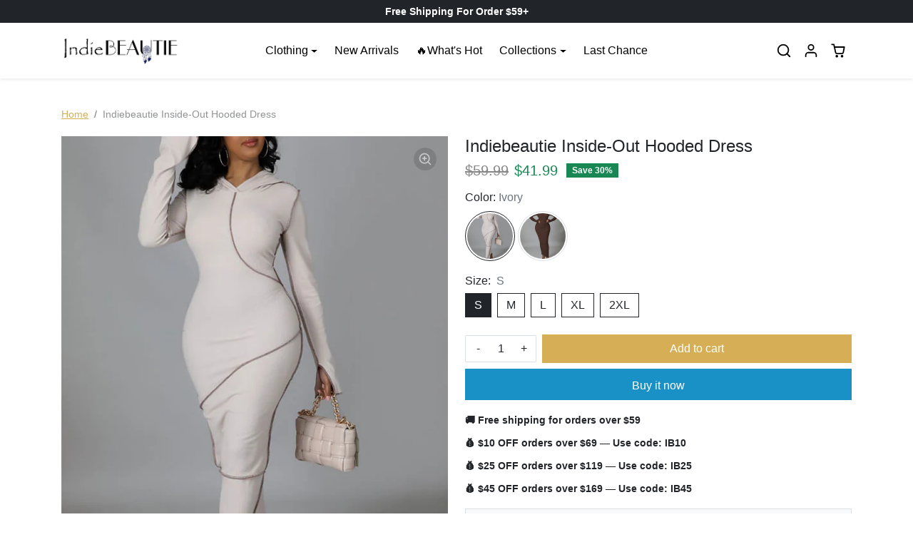

--- FILE ---
content_type: text/html; charset=utf-8
request_url: https://www.indiebeautie.com/products/inside-out-hooded-dress
body_size: 30108
content:
<!doctype html>
<html 
    class="" 
    dir="ltr"
    lang="en">
<head>
    <meta charset="utf-8">
    <meta name="viewport" content="width=device-width,initial-scale=1">
    <meta name="theme-color" content="#d5ae55">

    <link rel="canonical" href="https://www.indiebeautie.com/products/inside-out-hooded-dress">
    <link rel="preconnect" href="https://cdn.shopify.com" crossorigin>
    <link rel="preconnect" href="https://fonts.shopifycdn.com" crossorigin><link rel="icon" type="image/png" href="//www.indiebeautie.com/cdn/shop/files/32-32.png?crop=center&height=32&v=1613719785&width=32"><title>
        Indiebeautie Inside-Out Hooded Dress
</title>

    
        <meta name="description" content="Details &amp;amp; Care Fabric: Polyester Blend Style: Fashion Hooded Neckline, Long Sleeves Package: 1 x Dress Apparel&#39;s Size(IN) US Bust Waist Hip Length S 5-7 35.4 26.8 35.4 51.2 M 7-9 37 28.3 37 51.2 L 9-11 38.6 29.9 38.6 51.6 XL 11-13 40.2 31.5 40.2 51.6 2XL 13-15 41.7 33.1 41.7 52.0 Tips Please check size chart carefu">
    
    
  
<meta property="og:site_name" content="Indiebeautie">
<meta property="og:url" content="https://www.indiebeautie.com/products/inside-out-hooded-dress">
<meta property="og:title" content="Indiebeautie Inside-Out Hooded Dress">
<meta property="og:type" content="product">
<meta property="og:description" content="Details &amp;amp; Care Fabric: Polyester Blend Style: Fashion Hooded Neckline, Long Sleeves Package: 1 x Dress Apparel&#39;s Size(IN) US Bust Waist Hip Length S 5-7 35.4 26.8 35.4 51.2 M 7-9 37 28.3 37 51.2 L 9-11 38.6 29.9 38.6 51.6 XL 11-13 40.2 31.5 40.2 51.6 2XL 13-15 41.7 33.1 41.7 52.0 Tips Please check size chart carefu"><meta property="og:image" content="http://www.indiebeautie.com/cdn/shop/files/GE2X035-ST-WH_cab0a3c3-9055-4734-ac04-da49d0448b51.jpg?v=1752842756">
    <meta property="og:image:secure_url" content="https://www.indiebeautie.com/cdn/shop/files/GE2X035-ST-WH_cab0a3c3-9055-4734-ac04-da49d0448b51.jpg?v=1752842756">
    <meta property="og:image:width" content="600">
    <meta property="og:image:height" content="800"><meta property="og:price:amount" content="41.99">
    <meta property="og:price:currency" content="USD"><meta name="twitter:card" content="summary_large_image">
<meta name="twitter:title" content="Indiebeautie Inside-Out Hooded Dress">
<meta name="twitter:description" content="Details &amp;amp; Care Fabric: Polyester Blend Style: Fashion Hooded Neckline, Long Sleeves Package: 1 x Dress Apparel&#39;s Size(IN) US Bust Waist Hip Length S 5-7 35.4 26.8 35.4 51.2 M 7-9 37 28.3 37 51.2 L 9-11 38.6 29.9 38.6 51.6 XL 11-13 40.2 31.5 40.2 51.6 2XL 13-15 41.7 33.1 41.7 52.0 Tips Please check size chart carefu">
    <script>window.performance && window.performance.mark && window.performance.mark('shopify.content_for_header.start');</script><meta id="shopify-digital-wallet" name="shopify-digital-wallet" content="/6984597574/digital_wallets/dialog">
<meta name="shopify-checkout-api-token" content="117907f3d8c8ddc29cb5c3a9c57d3ae9">
<meta id="in-context-paypal-metadata" data-shop-id="6984597574" data-venmo-supported="false" data-environment="production" data-locale="en_US" data-paypal-v4="true" data-currency="USD">
<link rel="alternate" type="application/json+oembed" href="https://www.indiebeautie.com/products/inside-out-hooded-dress.oembed">
<script async="async" src="/checkouts/internal/preloads.js?locale=en-US"></script>
<script id="shopify-features" type="application/json">{"accessToken":"117907f3d8c8ddc29cb5c3a9c57d3ae9","betas":["rich-media-storefront-analytics"],"domain":"www.indiebeautie.com","predictiveSearch":true,"shopId":6984597574,"locale":"en"}</script>
<script>var Shopify = Shopify || {};
Shopify.shop = "oshopdress.myshopify.com";
Shopify.locale = "en";
Shopify.currency = {"active":"USD","rate":"1.0"};
Shopify.country = "US";
Shopify.theme = {"name":"新-修改这个 topspeed-v3-6-28-1","id":179582697838,"schema_name":"TOPSPEED","schema_version":"3.0.0","theme_store_id":null,"role":"main"};
Shopify.theme.handle = "null";
Shopify.theme.style = {"id":null,"handle":null};
Shopify.cdnHost = "www.indiebeautie.com/cdn";
Shopify.routes = Shopify.routes || {};
Shopify.routes.root = "/";</script>
<script type="module">!function(o){(o.Shopify=o.Shopify||{}).modules=!0}(window);</script>
<script>!function(o){function n(){var o=[];function n(){o.push(Array.prototype.slice.apply(arguments))}return n.q=o,n}var t=o.Shopify=o.Shopify||{};t.loadFeatures=n(),t.autoloadFeatures=n()}(window);</script>
<script id="shop-js-analytics" type="application/json">{"pageType":"product"}</script>
<script defer="defer" async type="module" src="//www.indiebeautie.com/cdn/shopifycloud/shop-js/modules/v2/client.init-shop-cart-sync_C5BV16lS.en.esm.js"></script>
<script defer="defer" async type="module" src="//www.indiebeautie.com/cdn/shopifycloud/shop-js/modules/v2/chunk.common_CygWptCX.esm.js"></script>
<script type="module">
  await import("//www.indiebeautie.com/cdn/shopifycloud/shop-js/modules/v2/client.init-shop-cart-sync_C5BV16lS.en.esm.js");
await import("//www.indiebeautie.com/cdn/shopifycloud/shop-js/modules/v2/chunk.common_CygWptCX.esm.js");

  window.Shopify.SignInWithShop?.initShopCartSync?.({"fedCMEnabled":true,"windoidEnabled":true});

</script>
<script>(function() {
  var isLoaded = false;
  function asyncLoad() {
    if (isLoaded) return;
    isLoaded = true;
    var urls = ["https:\/\/loox.io\/widget\/EJWvWaddAS\/loox.1543474662405.js?shop=oshopdress.myshopify.com","\/\/www.powr.io\/powr.js?powr-token=oshopdress.myshopify.com\u0026external-type=shopify\u0026shop=oshopdress.myshopify.com","https:\/\/hotjar.dualsidedapp.com\/script.js?shop=oshopdress.myshopify.com"];
    for (var i = 0; i < urls.length; i++) {
      var s = document.createElement('script');
      s.type = 'text/javascript';
      s.async = true;
      s.src = urls[i];
      var x = document.getElementsByTagName('script')[0];
      x.parentNode.insertBefore(s, x);
    }
  };
  if(window.attachEvent) {
    window.attachEvent('onload', asyncLoad);
  } else {
    window.addEventListener('load', asyncLoad, false);
  }
})();</script>
<script id="__st">var __st={"a":6984597574,"offset":-28800,"reqid":"591a659f-5234-4908-be3b-5b15cbbdcc51-1768691159","pageurl":"www.indiebeautie.com\/products\/inside-out-hooded-dress","u":"31b9ff9182e5","p":"product","rtyp":"product","rid":7474904891563};</script>
<script>window.ShopifyPaypalV4VisibilityTracking = true;</script>
<script id="captcha-bootstrap">!function(){'use strict';const t='contact',e='account',n='new_comment',o=[[t,t],['blogs',n],['comments',n],[t,'customer']],c=[[e,'customer_login'],[e,'guest_login'],[e,'recover_customer_password'],[e,'create_customer']],r=t=>t.map((([t,e])=>`form[action*='/${t}']:not([data-nocaptcha='true']) input[name='form_type'][value='${e}']`)).join(','),a=t=>()=>t?[...document.querySelectorAll(t)].map((t=>t.form)):[];function s(){const t=[...o],e=r(t);return a(e)}const i='password',u='form_key',d=['recaptcha-v3-token','g-recaptcha-response','h-captcha-response',i],f=()=>{try{return window.sessionStorage}catch{return}},m='__shopify_v',_=t=>t.elements[u];function p(t,e,n=!1){try{const o=window.sessionStorage,c=JSON.parse(o.getItem(e)),{data:r}=function(t){const{data:e,action:n}=t;return t[m]||n?{data:e,action:n}:{data:t,action:n}}(c);for(const[e,n]of Object.entries(r))t.elements[e]&&(t.elements[e].value=n);n&&o.removeItem(e)}catch(o){console.error('form repopulation failed',{error:o})}}const l='form_type',E='cptcha';function T(t){t.dataset[E]=!0}const w=window,h=w.document,L='Shopify',v='ce_forms',y='captcha';let A=!1;((t,e)=>{const n=(g='f06e6c50-85a8-45c8-87d0-21a2b65856fe',I='https://cdn.shopify.com/shopifycloud/storefront-forms-hcaptcha/ce_storefront_forms_captcha_hcaptcha.v1.5.2.iife.js',D={infoText:'Protected by hCaptcha',privacyText:'Privacy',termsText:'Terms'},(t,e,n)=>{const o=w[L][v],c=o.bindForm;if(c)return c(t,g,e,D).then(n);var r;o.q.push([[t,g,e,D],n]),r=I,A||(h.body.append(Object.assign(h.createElement('script'),{id:'captcha-provider',async:!0,src:r})),A=!0)});var g,I,D;w[L]=w[L]||{},w[L][v]=w[L][v]||{},w[L][v].q=[],w[L][y]=w[L][y]||{},w[L][y].protect=function(t,e){n(t,void 0,e),T(t)},Object.freeze(w[L][y]),function(t,e,n,w,h,L){const[v,y,A,g]=function(t,e,n){const i=e?o:[],u=t?c:[],d=[...i,...u],f=r(d),m=r(i),_=r(d.filter((([t,e])=>n.includes(e))));return[a(f),a(m),a(_),s()]}(w,h,L),I=t=>{const e=t.target;return e instanceof HTMLFormElement?e:e&&e.form},D=t=>v().includes(t);t.addEventListener('submit',(t=>{const e=I(t);if(!e)return;const n=D(e)&&!e.dataset.hcaptchaBound&&!e.dataset.recaptchaBound,o=_(e),c=g().includes(e)&&(!o||!o.value);(n||c)&&t.preventDefault(),c&&!n&&(function(t){try{if(!f())return;!function(t){const e=f();if(!e)return;const n=_(t);if(!n)return;const o=n.value;o&&e.removeItem(o)}(t);const e=Array.from(Array(32),(()=>Math.random().toString(36)[2])).join('');!function(t,e){_(t)||t.append(Object.assign(document.createElement('input'),{type:'hidden',name:u})),t.elements[u].value=e}(t,e),function(t,e){const n=f();if(!n)return;const o=[...t.querySelectorAll(`input[type='${i}']`)].map((({name:t})=>t)),c=[...d,...o],r={};for(const[a,s]of new FormData(t).entries())c.includes(a)||(r[a]=s);n.setItem(e,JSON.stringify({[m]:1,action:t.action,data:r}))}(t,e)}catch(e){console.error('failed to persist form',e)}}(e),e.submit())}));const S=(t,e)=>{t&&!t.dataset[E]&&(n(t,e.some((e=>e===t))),T(t))};for(const o of['focusin','change'])t.addEventListener(o,(t=>{const e=I(t);D(e)&&S(e,y())}));const B=e.get('form_key'),M=e.get(l),P=B&&M;t.addEventListener('DOMContentLoaded',(()=>{const t=y();if(P)for(const e of t)e.elements[l].value===M&&p(e,B);[...new Set([...A(),...v().filter((t=>'true'===t.dataset.shopifyCaptcha))])].forEach((e=>S(e,t)))}))}(h,new URLSearchParams(w.location.search),n,t,e,['guest_login'])})(!0,!0)}();</script>
<script integrity="sha256-4kQ18oKyAcykRKYeNunJcIwy7WH5gtpwJnB7kiuLZ1E=" data-source-attribution="shopify.loadfeatures" defer="defer" src="//www.indiebeautie.com/cdn/shopifycloud/storefront/assets/storefront/load_feature-a0a9edcb.js" crossorigin="anonymous"></script>
<script data-source-attribution="shopify.dynamic_checkout.dynamic.init">var Shopify=Shopify||{};Shopify.PaymentButton=Shopify.PaymentButton||{isStorefrontPortableWallets:!0,init:function(){window.Shopify.PaymentButton.init=function(){};var t=document.createElement("script");t.src="https://www.indiebeautie.com/cdn/shopifycloud/portable-wallets/latest/portable-wallets.en.js",t.type="module",document.head.appendChild(t)}};
</script>
<script data-source-attribution="shopify.dynamic_checkout.buyer_consent">
  function portableWalletsHideBuyerConsent(e){var t=document.getElementById("shopify-buyer-consent"),n=document.getElementById("shopify-subscription-policy-button");t&&n&&(t.classList.add("hidden"),t.setAttribute("aria-hidden","true"),n.removeEventListener("click",e))}function portableWalletsShowBuyerConsent(e){var t=document.getElementById("shopify-buyer-consent"),n=document.getElementById("shopify-subscription-policy-button");t&&n&&(t.classList.remove("hidden"),t.removeAttribute("aria-hidden"),n.addEventListener("click",e))}window.Shopify?.PaymentButton&&(window.Shopify.PaymentButton.hideBuyerConsent=portableWalletsHideBuyerConsent,window.Shopify.PaymentButton.showBuyerConsent=portableWalletsShowBuyerConsent);
</script>
<script>
  function portableWalletsCleanup(e){e&&e.src&&console.error("Failed to load portable wallets script "+e.src);var t=document.querySelectorAll("shopify-accelerated-checkout .shopify-payment-button__skeleton, shopify-accelerated-checkout-cart .wallet-cart-button__skeleton"),e=document.getElementById("shopify-buyer-consent");for(let e=0;e<t.length;e++)t[e].remove();e&&e.remove()}function portableWalletsNotLoadedAsModule(e){e instanceof ErrorEvent&&"string"==typeof e.message&&e.message.includes("import.meta")&&"string"==typeof e.filename&&e.filename.includes("portable-wallets")&&(window.removeEventListener("error",portableWalletsNotLoadedAsModule),window.Shopify.PaymentButton.failedToLoad=e,"loading"===document.readyState?document.addEventListener("DOMContentLoaded",window.Shopify.PaymentButton.init):window.Shopify.PaymentButton.init())}window.addEventListener("error",portableWalletsNotLoadedAsModule);
</script>

<script type="module" src="https://www.indiebeautie.com/cdn/shopifycloud/portable-wallets/latest/portable-wallets.en.js" onError="portableWalletsCleanup(this)" crossorigin="anonymous"></script>
<script nomodule>
  document.addEventListener("DOMContentLoaded", portableWalletsCleanup);
</script>

<link id="shopify-accelerated-checkout-styles" rel="stylesheet" media="screen" href="https://www.indiebeautie.com/cdn/shopifycloud/portable-wallets/latest/accelerated-checkout-backwards-compat.css" crossorigin="anonymous">
<style id="shopify-accelerated-checkout-cart">
        #shopify-buyer-consent {
  margin-top: 1em;
  display: inline-block;
  width: 100%;
}

#shopify-buyer-consent.hidden {
  display: none;
}

#shopify-subscription-policy-button {
  background: none;
  border: none;
  padding: 0;
  text-decoration: underline;
  font-size: inherit;
  cursor: pointer;
}

#shopify-subscription-policy-button::before {
  box-shadow: none;
}

      </style>
<link rel="stylesheet" media="screen" href="//www.indiebeautie.com/cdn/shop/t/19/compiled_assets/styles.css?v=11709">
<script id="sections-script" data-sections="navbar" defer="defer" src="//www.indiebeautie.com/cdn/shop/t/19/compiled_assets/scripts.js?v=11709"></script>
<script>window.performance && window.performance.mark && window.performance.mark('shopify.content_for_header.end');</script>
    
    
    
    <link href="//www.indiebeautie.com/cdn/shop/t/19/assets/vendor-bootstrap.min.css?v=35469434068056780111751254485" rel="stylesheet">
<link href="//www.indiebeautie.com/cdn/shop/t/19/assets/variables.css?v=73625726013639143831751272884" rel="stylesheet">
<link href="//www.indiebeautie.com/cdn/shop/t/19/assets/base.css?v=141834572116263896681751254485" rel="stylesheet">
<link href="//www.indiebeautie.com/cdn/shop/t/19/assets/general.css?v=16411228072843570431751254485" rel="stylesheet">

<link href="//www.indiebeautie.com/cdn/shop/t/19/assets/vendor-splide.min.css?v=44329677166622589231751254485" rel="stylesheet" media="print" onload="this.media='all'">
<link href="//www.indiebeautie.com/cdn/shop/t/19/assets/vendor-animate.min.css?v=117445339244174673761751254485" rel="stylesheet" media="print" onload="this.media='all'">
<link href="//www.indiebeautie.com/cdn/shop/t/19/assets/sections.css?v=130773397571383028731751254485" rel="stylesheet" media="print" onload="this.media='all'">
<link href="//www.indiebeautie.com/cdn/shop/t/19/assets/collection.css?v=87350066586994712461751254485" rel="stylesheet" media="print" onload="this.media='all'">
<link href="//www.indiebeautie.com/cdn/shop/t/19/assets/product.css?v=146628249635960284031751254485" rel="stylesheet" media="print" onload="this.media='all'">
<link href="//www.indiebeautie.com/cdn/shop/t/19/assets/cart.css?v=137612772274225193161751254485" rel="stylesheet" media="print" onload="this.media='all'">
<link href="//www.indiebeautie.com/cdn/shop/t/19/assets/custom.css?v=146929493959062217641751254485" rel="stylesheet" media="print" onload="this.media='all'">

<style>
/* 自定义文本颜色 - 使用主题设置中的颜色值 */

/* 修改所有text-muted类的颜色 - 增加特异性 */
html body .text-muted {
  color: #6c757d !important;
}

/* 深色模式下的text-muted颜色 - 极大增加特异性 */
html body.prefer-dark-design .text-muted,
html body.prefer-dark-design .text-muted.small,
html body.prefer-dark-design p.text-muted,
html body.prefer-dark-design span.text-muted,
html body.prefer-dark-design div.text-muted,
html body.prefer-dark-design ul.text-muted,
html body.prefer-dark-design li.text-muted {
  color: rgba(255, 255, 255, 0.7) !important;
}

/* 专门针对购物车中的"Taxes & Shipping calculated at checkout"文本 - 增加特异性 */
html body #taxes-shipping-at-checkout,
html body .offcanvas-footer .small.text-muted {
  color: #6c757d !important;
}

/* 深色模式下购物车中的"Taxes & Shipping calculated at checkout"文本 - 极大增加特异性 */
html body.prefer-dark-design #taxes-shipping-at-checkout,
html body.prefer-dark-design .offcanvas-footer .small.text-muted,
html body.prefer-dark-design p#taxes-shipping-at-checkout.text-muted,
html body.prefer-dark-design .offcanvas-footer p.small.text-muted {
  color: rgba(255, 255, 255, 0.7) !important;
}

/* 专门针对product-item-properties文本 - 增加特异性 */
html body .product-item-properties.text-muted,
html body ul.product-item-properties.small.text-muted,
html body .list-unstyled.mt-n1.mb-2.text-muted.small {
  color: #6c757d !important;
}

/* 深色模式下的product-item-properties文本 - 极大增加特异性 */
html body.prefer-dark-design .product-item-properties.text-muted,
html body.prefer-dark-design ul.product-item-properties.small.text-muted,
html body.prefer-dark-design .list-unstyled.mt-n1.mb-2.text-muted.small,
html body.prefer-dark-design ul.list-unstyled.text-muted,
html body.prefer-dark-design ul.text-muted.small {
  color: rgba(255, 255, 255, 0.7) !important;
}

/* 链接颜色设置 - 增加特异性 */
html body .text-muted a {
  color: #0066cc !important;
  text-decoration: underline;
}

/* 深色模式下的链接颜色 - 极大增加特异性 */
html body.prefer-dark-design .text-muted a,
html body.prefer-dark-design p.text-muted a,
html body.prefer-dark-design span.text-muted a,
html body.prefer-dark-design div.text-muted a,
html body.prefer-dark-design ul.text-muted a,
html body.prefer-dark-design li.text-muted a {
  color: #66aaff !important;
  text-decoration: underline;
}

/* 特别针对taxes-shipping-at-checkout中的链接 */
html body #taxes-shipping-at-checkout a,
html body .offcanvas-footer .small.text-muted a {
  color: #0066cc !important;
  text-decoration: underline;
}

/* 深色模式下taxes-shipping-at-checkout中的链接 - 极大增加特异性 */
html body.prefer-dark-design #taxes-shipping-at-checkout a,
html body.prefer-dark-design .offcanvas-footer .small.text-muted a,
html body.prefer-dark-design p#taxes-shipping-at-checkout a,
html body.prefer-dark-design .offcanvas-footer p.small.text-muted a {
  color: #66aaff !important;
  text-decoration: underline;
}

/* 直接覆盖base.css中的样式 */
html body.prefer-dark-design .text-muted {
  color: rgba(255, 255, 255, 0.7) !important;
  opacity: 1 !important;
}
</style>

<script>
// 使用JavaScript直接修改深色模式下的text-muted元素颜色
document.addEventListener('DOMContentLoaded', function() {
  // 检查是否为深色模式
  if (document.documentElement.classList.contains('prefer-dark-design') || 
      document.body.classList.contains('prefer-dark-design')) {
    
    // 设置深色模式下的文本颜色
    var textMutedColor = 'rgba(255, 255, 255, 0.7)';
    var linkMutedColor = '#66aaff';
    
    // 应用到所有.text-muted元素
    var mutedElements = document.querySelectorAll('.text-muted');
    mutedElements.forEach(function(element) {
      element.style.setProperty('color', textMutedColor, 'important');
    });
    
    // 应用到taxes-shipping-at-checkout
    var taxesElement = document.getElementById('taxes-shipping-at-checkout');
    if (taxesElement) {
      taxesElement.style.setProperty('color', textMutedColor, 'important');
      
      // 处理链接
      var links = taxesElement.querySelectorAll('a');
      links.forEach(function(link) {
        link.style.setProperty('color', linkMutedColor, 'important');
      });
    }
    
    // 应用到购物车抽屉中的文本
    var cartTexts = document.querySelectorAll('.offcanvas-footer .small.text-muted');
    cartTexts.forEach(function(text) {
      text.style.setProperty('color', textMutedColor, 'important');
      
      // 处理链接
      var links = text.querySelectorAll('a');
      links.forEach(function(link) {
        link.style.setProperty('color', linkMutedColor, 'important');
      });
    });
    
    // 应用到product-item-properties
    var propElements = document.querySelectorAll('.product-item-properties.text-muted, .list-unstyled.mt-n1.mb-2.text-muted.small');
    propElements.forEach(function(element) {
      element.style.setProperty('color', textMutedColor, 'important');
    });
  }
});
</script> 
    <script>
    Shopify.money_format = "${{amount}}"
    window.theme = {
        product: {
            addToCart: 'Add to cart',
            addedToCart: '✓ Added to cart',
            soldOut: 'Sold out',
            unavailable: 'Unavailable',
            priceRegular: 'Regular price',
            priceFrom: 'From',
            priceSale: 'Sale price',
            save: 'Save',
        }
    }
</script>
<script src="//www.indiebeautie.com/cdn/shop/t/19/assets/vendor-bootstrap.bundle.min.js?v=63956723121591917741751254485" defer></script>
<script src="//www.indiebeautie.com/cdn/shop/t/19/assets/vendor-splide.min.js?v=73338738898036601811751254485" defer></script>
<script src="//www.indiebeautie.com/cdn/shop/t/19/assets/base.js?v=22806240320988491651751254485" defer></script>
<script src="//www.indiebeautie.com/cdn/shop/t/19/assets/general.js?v=184089981800123900181751285731" defer></script>
<script src="//www.indiebeautie.com/cdn/shop/t/19/assets/search.js?v=176760289286880752061751254485" defer></script>
<script src="//www.indiebeautie.com/cdn/shop/t/19/assets/sections.js?v=53013953129438776751751254485" defer></script>
<script src="//www.indiebeautie.com/cdn/shop/t/19/assets/collection.js?v=117156101530860952541751254485" defer></script>
<script src="//www.indiebeautie.com/cdn/shop/t/19/assets/product.js?v=45228257697525033881751254485" defer></script>
<script src="//www.indiebeautie.com/cdn/shop/t/19/assets/cart.js?v=104775106034662483881751285733" defer></script>
<script src="//www.indiebeautie.com/cdn/shop/t/19/assets/megamenu-fix.js?v=29004918997380653361751254485" defer></script>
<script src="//www.indiebeautie.com/cdn/shop/t/19/assets/custom.js?v=155759515088182738431751254485" defer></script>


    <script>
      (function() {
        if ("PerformanceLongTaskTiming" in window) {
          var g = window.__tti = {
            e: []
          };
          g.o = new PerformanceObserver(function(l) {
            g.e = g.e.concat(l.getEntries())
          });
          g.o.observe({
            entryTypes: ["longtask"]
          })
        }
      })();
    </script>
<!-- BEGIN app block: shopify://apps/frequently-bought/blocks/app-embed-block/b1a8cbea-c844-4842-9529-7c62dbab1b1f --><script>
    window.codeblackbelt = window.codeblackbelt || {};
    window.codeblackbelt.shop = window.codeblackbelt.shop || 'oshopdress.myshopify.com';
    
        window.codeblackbelt.productId = 7474904891563;</script><script src="//cdn.codeblackbelt.com/widgets/frequently-bought-together/main.min.js?version=2026011715-0800" async></script>
 <!-- END app block --><link href="https://monorail-edge.shopifysvc.com" rel="dns-prefetch">
<script>(function(){if ("sendBeacon" in navigator && "performance" in window) {try {var session_token_from_headers = performance.getEntriesByType('navigation')[0].serverTiming.find(x => x.name == '_s').description;} catch {var session_token_from_headers = undefined;}var session_cookie_matches = document.cookie.match(/_shopify_s=([^;]*)/);var session_token_from_cookie = session_cookie_matches && session_cookie_matches.length === 2 ? session_cookie_matches[1] : "";var session_token = session_token_from_headers || session_token_from_cookie || "";function handle_abandonment_event(e) {var entries = performance.getEntries().filter(function(entry) {return /monorail-edge.shopifysvc.com/.test(entry.name);});if (!window.abandonment_tracked && entries.length === 0) {window.abandonment_tracked = true;var currentMs = Date.now();var navigation_start = performance.timing.navigationStart;var payload = {shop_id: 6984597574,url: window.location.href,navigation_start,duration: currentMs - navigation_start,session_token,page_type: "product"};window.navigator.sendBeacon("https://monorail-edge.shopifysvc.com/v1/produce", JSON.stringify({schema_id: "online_store_buyer_site_abandonment/1.1",payload: payload,metadata: {event_created_at_ms: currentMs,event_sent_at_ms: currentMs}}));}}window.addEventListener('pagehide', handle_abandonment_event);}}());</script>
<script id="web-pixels-manager-setup">(function e(e,d,r,n,o){if(void 0===o&&(o={}),!Boolean(null===(a=null===(i=window.Shopify)||void 0===i?void 0:i.analytics)||void 0===a?void 0:a.replayQueue)){var i,a;window.Shopify=window.Shopify||{};var t=window.Shopify;t.analytics=t.analytics||{};var s=t.analytics;s.replayQueue=[],s.publish=function(e,d,r){return s.replayQueue.push([e,d,r]),!0};try{self.performance.mark("wpm:start")}catch(e){}var l=function(){var e={modern:/Edge?\/(1{2}[4-9]|1[2-9]\d|[2-9]\d{2}|\d{4,})\.\d+(\.\d+|)|Firefox\/(1{2}[4-9]|1[2-9]\d|[2-9]\d{2}|\d{4,})\.\d+(\.\d+|)|Chrom(ium|e)\/(9{2}|\d{3,})\.\d+(\.\d+|)|(Maci|X1{2}).+ Version\/(15\.\d+|(1[6-9]|[2-9]\d|\d{3,})\.\d+)([,.]\d+|)( \(\w+\)|)( Mobile\/\w+|) Safari\/|Chrome.+OPR\/(9{2}|\d{3,})\.\d+\.\d+|(CPU[ +]OS|iPhone[ +]OS|CPU[ +]iPhone|CPU IPhone OS|CPU iPad OS)[ +]+(15[._]\d+|(1[6-9]|[2-9]\d|\d{3,})[._]\d+)([._]\d+|)|Android:?[ /-](13[3-9]|1[4-9]\d|[2-9]\d{2}|\d{4,})(\.\d+|)(\.\d+|)|Android.+Firefox\/(13[5-9]|1[4-9]\d|[2-9]\d{2}|\d{4,})\.\d+(\.\d+|)|Android.+Chrom(ium|e)\/(13[3-9]|1[4-9]\d|[2-9]\d{2}|\d{4,})\.\d+(\.\d+|)|SamsungBrowser\/([2-9]\d|\d{3,})\.\d+/,legacy:/Edge?\/(1[6-9]|[2-9]\d|\d{3,})\.\d+(\.\d+|)|Firefox\/(5[4-9]|[6-9]\d|\d{3,})\.\d+(\.\d+|)|Chrom(ium|e)\/(5[1-9]|[6-9]\d|\d{3,})\.\d+(\.\d+|)([\d.]+$|.*Safari\/(?![\d.]+ Edge\/[\d.]+$))|(Maci|X1{2}).+ Version\/(10\.\d+|(1[1-9]|[2-9]\d|\d{3,})\.\d+)([,.]\d+|)( \(\w+\)|)( Mobile\/\w+|) Safari\/|Chrome.+OPR\/(3[89]|[4-9]\d|\d{3,})\.\d+\.\d+|(CPU[ +]OS|iPhone[ +]OS|CPU[ +]iPhone|CPU IPhone OS|CPU iPad OS)[ +]+(10[._]\d+|(1[1-9]|[2-9]\d|\d{3,})[._]\d+)([._]\d+|)|Android:?[ /-](13[3-9]|1[4-9]\d|[2-9]\d{2}|\d{4,})(\.\d+|)(\.\d+|)|Mobile Safari.+OPR\/([89]\d|\d{3,})\.\d+\.\d+|Android.+Firefox\/(13[5-9]|1[4-9]\d|[2-9]\d{2}|\d{4,})\.\d+(\.\d+|)|Android.+Chrom(ium|e)\/(13[3-9]|1[4-9]\d|[2-9]\d{2}|\d{4,})\.\d+(\.\d+|)|Android.+(UC? ?Browser|UCWEB|U3)[ /]?(15\.([5-9]|\d{2,})|(1[6-9]|[2-9]\d|\d{3,})\.\d+)\.\d+|SamsungBrowser\/(5\.\d+|([6-9]|\d{2,})\.\d+)|Android.+MQ{2}Browser\/(14(\.(9|\d{2,})|)|(1[5-9]|[2-9]\d|\d{3,})(\.\d+|))(\.\d+|)|K[Aa][Ii]OS\/(3\.\d+|([4-9]|\d{2,})\.\d+)(\.\d+|)/},d=e.modern,r=e.legacy,n=navigator.userAgent;return n.match(d)?"modern":n.match(r)?"legacy":"unknown"}(),u="modern"===l?"modern":"legacy",c=(null!=n?n:{modern:"",legacy:""})[u],f=function(e){return[e.baseUrl,"/wpm","/b",e.hashVersion,"modern"===e.buildTarget?"m":"l",".js"].join("")}({baseUrl:d,hashVersion:r,buildTarget:u}),m=function(e){var d=e.version,r=e.bundleTarget,n=e.surface,o=e.pageUrl,i=e.monorailEndpoint;return{emit:function(e){var a=e.status,t=e.errorMsg,s=(new Date).getTime(),l=JSON.stringify({metadata:{event_sent_at_ms:s},events:[{schema_id:"web_pixels_manager_load/3.1",payload:{version:d,bundle_target:r,page_url:o,status:a,surface:n,error_msg:t},metadata:{event_created_at_ms:s}}]});if(!i)return console&&console.warn&&console.warn("[Web Pixels Manager] No Monorail endpoint provided, skipping logging."),!1;try{return self.navigator.sendBeacon.bind(self.navigator)(i,l)}catch(e){}var u=new XMLHttpRequest;try{return u.open("POST",i,!0),u.setRequestHeader("Content-Type","text/plain"),u.send(l),!0}catch(e){return console&&console.warn&&console.warn("[Web Pixels Manager] Got an unhandled error while logging to Monorail."),!1}}}}({version:r,bundleTarget:l,surface:e.surface,pageUrl:self.location.href,monorailEndpoint:e.monorailEndpoint});try{o.browserTarget=l,function(e){var d=e.src,r=e.async,n=void 0===r||r,o=e.onload,i=e.onerror,a=e.sri,t=e.scriptDataAttributes,s=void 0===t?{}:t,l=document.createElement("script"),u=document.querySelector("head"),c=document.querySelector("body");if(l.async=n,l.src=d,a&&(l.integrity=a,l.crossOrigin="anonymous"),s)for(var f in s)if(Object.prototype.hasOwnProperty.call(s,f))try{l.dataset[f]=s[f]}catch(e){}if(o&&l.addEventListener("load",o),i&&l.addEventListener("error",i),u)u.appendChild(l);else{if(!c)throw new Error("Did not find a head or body element to append the script");c.appendChild(l)}}({src:f,async:!0,onload:function(){if(!function(){var e,d;return Boolean(null===(d=null===(e=window.Shopify)||void 0===e?void 0:e.analytics)||void 0===d?void 0:d.initialized)}()){var d=window.webPixelsManager.init(e)||void 0;if(d){var r=window.Shopify.analytics;r.replayQueue.forEach((function(e){var r=e[0],n=e[1],o=e[2];d.publishCustomEvent(r,n,o)})),r.replayQueue=[],r.publish=d.publishCustomEvent,r.visitor=d.visitor,r.initialized=!0}}},onerror:function(){return m.emit({status:"failed",errorMsg:"".concat(f," has failed to load")})},sri:function(e){var d=/^sha384-[A-Za-z0-9+/=]+$/;return"string"==typeof e&&d.test(e)}(c)?c:"",scriptDataAttributes:o}),m.emit({status:"loading"})}catch(e){m.emit({status:"failed",errorMsg:(null==e?void 0:e.message)||"Unknown error"})}}})({shopId: 6984597574,storefrontBaseUrl: "https://www.indiebeautie.com",extensionsBaseUrl: "https://extensions.shopifycdn.com/cdn/shopifycloud/web-pixels-manager",monorailEndpoint: "https://monorail-edge.shopifysvc.com/unstable/produce_batch",surface: "storefront-renderer",enabledBetaFlags: ["2dca8a86"],webPixelsConfigList: [{"id":"1946354030","configuration":"{\"accountID\":\"Wq8P6H\",\"webPixelConfig\":\"eyJlbmFibGVBZGRlZFRvQ2FydEV2ZW50cyI6IHRydWV9\"}","eventPayloadVersion":"v1","runtimeContext":"STRICT","scriptVersion":"524f6c1ee37bacdca7657a665bdca589","type":"APP","apiClientId":123074,"privacyPurposes":["ANALYTICS","MARKETING"],"dataSharingAdjustments":{"protectedCustomerApprovalScopes":["read_customer_address","read_customer_email","read_customer_name","read_customer_personal_data","read_customer_phone"]}},{"id":"1417478510","configuration":"{\"account_ID\":\"282592\",\"google_analytics_tracking_tag\":\"1\",\"measurement_id\":\"2\",\"api_secret\":\"3\",\"shop_settings\":\"{\\\"custom_pixel_script\\\":\\\"https:\\\\\\\/\\\\\\\/storage.googleapis.com\\\\\\\/gsf-scripts\\\\\\\/custom-pixels\\\\\\\/oshopdress.js\\\"}\"}","eventPayloadVersion":"v1","runtimeContext":"LAX","scriptVersion":"c6b888297782ed4a1cba19cda43d6625","type":"APP","apiClientId":1558137,"privacyPurposes":[],"dataSharingAdjustments":{"protectedCustomerApprovalScopes":["read_customer_address","read_customer_email","read_customer_name","read_customer_personal_data","read_customer_phone"]}},{"id":"1335787886","configuration":"{\"accountId\":\"6wDV9o3oD17PH9fM3YhDBA==\"}","eventPayloadVersion":"v1","runtimeContext":"STRICT","scriptVersion":"4f3ac1104e68f3f46ea31adadd500d0c","type":"APP","apiClientId":75562778625,"privacyPurposes":["ANALYTICS","MARKETING","SALE_OF_DATA"],"dataSharingAdjustments":{"protectedCustomerApprovalScopes":["read_customer_address","read_customer_email","read_customer_name","read_customer_personal_data","read_customer_phone"]}},{"id":"1261338990","configuration":"{\"pixel_id\":\"3161407777230371\",\"pixel_type\":\"facebook_pixel\"}","eventPayloadVersion":"v1","runtimeContext":"OPEN","scriptVersion":"ca16bc87fe92b6042fbaa3acc2fbdaa6","type":"APP","apiClientId":2329312,"privacyPurposes":["ANALYTICS","MARKETING","SALE_OF_DATA"],"dataSharingAdjustments":{"protectedCustomerApprovalScopes":["read_customer_address","read_customer_email","read_customer_name","read_customer_personal_data","read_customer_phone"]}},{"id":"1168834926","configuration":"{\"config\":\"{\\\"google_tag_ids\\\":[\\\"G-X419PY1R6P\\\",\\\"AW-10837626858\\\",\\\"GT-PZXWSB97\\\"],\\\"target_country\\\":\\\"ZZ\\\",\\\"gtag_events\\\":[{\\\"type\\\":\\\"begin_checkout\\\",\\\"action_label\\\":[\\\"G-X419PY1R6P\\\",\\\"AW-10837626858\\\/MRSfCJnsseQaEOqf5K8o\\\"]},{\\\"type\\\":\\\"search\\\",\\\"action_label\\\":[\\\"G-X419PY1R6P\\\",\\\"AW-10837626858\\\/RwQ-CKXsseQaEOqf5K8o\\\"]},{\\\"type\\\":\\\"view_item\\\",\\\"action_label\\\":[\\\"G-X419PY1R6P\\\",\\\"AW-10837626858\\\/AiXlCKLsseQaEOqf5K8o\\\",\\\"MC-JXK8BX3BLY\\\"]},{\\\"type\\\":\\\"purchase\\\",\\\"action_label\\\":[\\\"G-X419PY1R6P\\\",\\\"AW-10837626858\\\/3sC1CJbsseQaEOqf5K8o\\\",\\\"MC-JXK8BX3BLY\\\"]},{\\\"type\\\":\\\"page_view\\\",\\\"action_label\\\":[\\\"G-X419PY1R6P\\\",\\\"AW-10837626858\\\/9ovNCJ_sseQaEOqf5K8o\\\",\\\"MC-JXK8BX3BLY\\\"]},{\\\"type\\\":\\\"add_payment_info\\\",\\\"action_label\\\":[\\\"G-X419PY1R6P\\\",\\\"AW-10837626858\\\/7oJZCKjsseQaEOqf5K8o\\\"]},{\\\"type\\\":\\\"add_to_cart\\\",\\\"action_label\\\":[\\\"G-X419PY1R6P\\\",\\\"AW-10837626858\\\/4HDtCJzsseQaEOqf5K8o\\\"]}],\\\"enable_monitoring_mode\\\":false}\"}","eventPayloadVersion":"v1","runtimeContext":"OPEN","scriptVersion":"b2a88bafab3e21179ed38636efcd8a93","type":"APP","apiClientId":1780363,"privacyPurposes":[],"dataSharingAdjustments":{"protectedCustomerApprovalScopes":["read_customer_address","read_customer_email","read_customer_name","read_customer_personal_data","read_customer_phone"]}},{"id":"34898091","eventPayloadVersion":"1","runtimeContext":"LAX","scriptVersion":"1","type":"CUSTOM","privacyPurposes":["ANALYTICS","MARKETING","SALE_OF_DATA"],"name":"conversion tracking"},{"id":"shopify-app-pixel","configuration":"{}","eventPayloadVersion":"v1","runtimeContext":"STRICT","scriptVersion":"0450","apiClientId":"shopify-pixel","type":"APP","privacyPurposes":["ANALYTICS","MARKETING"]},{"id":"shopify-custom-pixel","eventPayloadVersion":"v1","runtimeContext":"LAX","scriptVersion":"0450","apiClientId":"shopify-pixel","type":"CUSTOM","privacyPurposes":["ANALYTICS","MARKETING"]}],isMerchantRequest: false,initData: {"shop":{"name":"Indiebeautie","paymentSettings":{"currencyCode":"USD"},"myshopifyDomain":"oshopdress.myshopify.com","countryCode":"HK","storefrontUrl":"https:\/\/www.indiebeautie.com"},"customer":null,"cart":null,"checkout":null,"productVariants":[{"price":{"amount":41.99,"currencyCode":"USD"},"product":{"title":"Indiebeautie Inside-Out Hooded Dress","vendor":"GE2X035","id":"7474904891563","untranslatedTitle":"Indiebeautie Inside-Out Hooded Dress","url":"\/products\/inside-out-hooded-dress","type":"Dresses"},"id":"42233988710571","image":{"src":"\/\/www.indiebeautie.com\/cdn\/shop\/files\/GE2X035-ST-WH_cab0a3c3-9055-4734-ac04-da49d0448b51.jpg?v=1752842756"},"sku":"GE2X035-WH0S","title":"Ivory \/ S","untranslatedTitle":"Ivory \/ S"},{"price":{"amount":41.99,"currencyCode":"USD"},"product":{"title":"Indiebeautie Inside-Out Hooded Dress","vendor":"GE2X035","id":"7474904891563","untranslatedTitle":"Indiebeautie Inside-Out Hooded Dress","url":"\/products\/inside-out-hooded-dress","type":"Dresses"},"id":"42233988743339","image":{"src":"\/\/www.indiebeautie.com\/cdn\/shop\/files\/GE2X035-ST-WH_cab0a3c3-9055-4734-ac04-da49d0448b51.jpg?v=1752842756"},"sku":"GE2X035-WH0M","title":"Ivory \/ M","untranslatedTitle":"Ivory \/ M"},{"price":{"amount":41.99,"currencyCode":"USD"},"product":{"title":"Indiebeautie Inside-Out Hooded Dress","vendor":"GE2X035","id":"7474904891563","untranslatedTitle":"Indiebeautie Inside-Out Hooded Dress","url":"\/products\/inside-out-hooded-dress","type":"Dresses"},"id":"42233988776107","image":{"src":"\/\/www.indiebeautie.com\/cdn\/shop\/files\/GE2X035-ST-WH_cab0a3c3-9055-4734-ac04-da49d0448b51.jpg?v=1752842756"},"sku":"GE2X035-WH0L","title":"Ivory \/ L","untranslatedTitle":"Ivory \/ L"},{"price":{"amount":41.99,"currencyCode":"USD"},"product":{"title":"Indiebeautie Inside-Out Hooded Dress","vendor":"GE2X035","id":"7474904891563","untranslatedTitle":"Indiebeautie Inside-Out Hooded Dress","url":"\/products\/inside-out-hooded-dress","type":"Dresses"},"id":"42233988808875","image":{"src":"\/\/www.indiebeautie.com\/cdn\/shop\/files\/GE2X035-ST-WH_cab0a3c3-9055-4734-ac04-da49d0448b51.jpg?v=1752842756"},"sku":"GE2X035-WH1L","title":"Ivory \/ XL","untranslatedTitle":"Ivory \/ XL"},{"price":{"amount":41.99,"currencyCode":"USD"},"product":{"title":"Indiebeautie Inside-Out Hooded Dress","vendor":"GE2X035","id":"7474904891563","untranslatedTitle":"Indiebeautie Inside-Out Hooded Dress","url":"\/products\/inside-out-hooded-dress","type":"Dresses"},"id":"42233988841643","image":{"src":"\/\/www.indiebeautie.com\/cdn\/shop\/files\/GE2X035-ST-WH_cab0a3c3-9055-4734-ac04-da49d0448b51.jpg?v=1752842756"},"sku":"GE2X035-WH2L","title":"Ivory \/ 2XL","untranslatedTitle":"Ivory \/ 2XL"},{"price":{"amount":41.99,"currencyCode":"USD"},"product":{"title":"Indiebeautie Inside-Out Hooded Dress","vendor":"GE2X035","id":"7474904891563","untranslatedTitle":"Indiebeautie Inside-Out Hooded Dress","url":"\/products\/inside-out-hooded-dress","type":"Dresses"},"id":"42233988874411","image":{"src":"\/\/www.indiebeautie.com\/cdn\/shop\/files\/GE2X035-2_ca7b0624-6d84-4120-aea3-50319050bea6.jpg?v=1752842757"},"sku":"GE2X035-BR0S","title":"Brown \/ S","untranslatedTitle":"Brown \/ S"},{"price":{"amount":41.99,"currencyCode":"USD"},"product":{"title":"Indiebeautie Inside-Out Hooded Dress","vendor":"GE2X035","id":"7474904891563","untranslatedTitle":"Indiebeautie Inside-Out Hooded Dress","url":"\/products\/inside-out-hooded-dress","type":"Dresses"},"id":"42233988907179","image":{"src":"\/\/www.indiebeautie.com\/cdn\/shop\/files\/GE2X035-2_ca7b0624-6d84-4120-aea3-50319050bea6.jpg?v=1752842757"},"sku":"GE2X035-BR0M","title":"Brown \/ M","untranslatedTitle":"Brown \/ M"},{"price":{"amount":41.99,"currencyCode":"USD"},"product":{"title":"Indiebeautie Inside-Out Hooded Dress","vendor":"GE2X035","id":"7474904891563","untranslatedTitle":"Indiebeautie Inside-Out Hooded Dress","url":"\/products\/inside-out-hooded-dress","type":"Dresses"},"id":"42233988939947","image":{"src":"\/\/www.indiebeautie.com\/cdn\/shop\/files\/GE2X035-2_ca7b0624-6d84-4120-aea3-50319050bea6.jpg?v=1752842757"},"sku":"GE2X035-BR0L","title":"Brown \/ L","untranslatedTitle":"Brown \/ L"},{"price":{"amount":41.99,"currencyCode":"USD"},"product":{"title":"Indiebeautie Inside-Out Hooded Dress","vendor":"GE2X035","id":"7474904891563","untranslatedTitle":"Indiebeautie Inside-Out Hooded Dress","url":"\/products\/inside-out-hooded-dress","type":"Dresses"},"id":"42233988972715","image":{"src":"\/\/www.indiebeautie.com\/cdn\/shop\/files\/GE2X035-2_ca7b0624-6d84-4120-aea3-50319050bea6.jpg?v=1752842757"},"sku":"GE2X035-BR1L","title":"Brown \/ XL","untranslatedTitle":"Brown \/ XL"},{"price":{"amount":41.99,"currencyCode":"USD"},"product":{"title":"Indiebeautie Inside-Out Hooded Dress","vendor":"GE2X035","id":"7474904891563","untranslatedTitle":"Indiebeautie Inside-Out Hooded Dress","url":"\/products\/inside-out-hooded-dress","type":"Dresses"},"id":"42233989005483","image":{"src":"\/\/www.indiebeautie.com\/cdn\/shop\/files\/GE2X035-2_ca7b0624-6d84-4120-aea3-50319050bea6.jpg?v=1752842757"},"sku":"GE2X035-BR2L","title":"Brown \/ 2XL","untranslatedTitle":"Brown \/ 2XL"}],"purchasingCompany":null},},"https://www.indiebeautie.com/cdn","fcfee988w5aeb613cpc8e4bc33m6693e112",{"modern":"","legacy":""},{"shopId":"6984597574","storefrontBaseUrl":"https:\/\/www.indiebeautie.com","extensionBaseUrl":"https:\/\/extensions.shopifycdn.com\/cdn\/shopifycloud\/web-pixels-manager","surface":"storefront-renderer","enabledBetaFlags":"[\"2dca8a86\"]","isMerchantRequest":"false","hashVersion":"fcfee988w5aeb613cpc8e4bc33m6693e112","publish":"custom","events":"[[\"page_viewed\",{}],[\"product_viewed\",{\"productVariant\":{\"price\":{\"amount\":41.99,\"currencyCode\":\"USD\"},\"product\":{\"title\":\"Indiebeautie Inside-Out Hooded Dress\",\"vendor\":\"GE2X035\",\"id\":\"7474904891563\",\"untranslatedTitle\":\"Indiebeautie Inside-Out Hooded Dress\",\"url\":\"\/products\/inside-out-hooded-dress\",\"type\":\"Dresses\"},\"id\":\"42233988710571\",\"image\":{\"src\":\"\/\/www.indiebeautie.com\/cdn\/shop\/files\/GE2X035-ST-WH_cab0a3c3-9055-4734-ac04-da49d0448b51.jpg?v=1752842756\"},\"sku\":\"GE2X035-WH0S\",\"title\":\"Ivory \/ S\",\"untranslatedTitle\":\"Ivory \/ S\"}}]]"});</script><script>
  window.ShopifyAnalytics = window.ShopifyAnalytics || {};
  window.ShopifyAnalytics.meta = window.ShopifyAnalytics.meta || {};
  window.ShopifyAnalytics.meta.currency = 'USD';
  var meta = {"product":{"id":7474904891563,"gid":"gid:\/\/shopify\/Product\/7474904891563","vendor":"GE2X035","type":"Dresses","handle":"inside-out-hooded-dress","variants":[{"id":42233988710571,"price":4199,"name":"Indiebeautie Inside-Out Hooded Dress - Ivory \/ S","public_title":"Ivory \/ S","sku":"GE2X035-WH0S"},{"id":42233988743339,"price":4199,"name":"Indiebeautie Inside-Out Hooded Dress - Ivory \/ M","public_title":"Ivory \/ M","sku":"GE2X035-WH0M"},{"id":42233988776107,"price":4199,"name":"Indiebeautie Inside-Out Hooded Dress - Ivory \/ L","public_title":"Ivory \/ L","sku":"GE2X035-WH0L"},{"id":42233988808875,"price":4199,"name":"Indiebeautie Inside-Out Hooded Dress - Ivory \/ XL","public_title":"Ivory \/ XL","sku":"GE2X035-WH1L"},{"id":42233988841643,"price":4199,"name":"Indiebeautie Inside-Out Hooded Dress - Ivory \/ 2XL","public_title":"Ivory \/ 2XL","sku":"GE2X035-WH2L"},{"id":42233988874411,"price":4199,"name":"Indiebeautie Inside-Out Hooded Dress - Brown \/ S","public_title":"Brown \/ S","sku":"GE2X035-BR0S"},{"id":42233988907179,"price":4199,"name":"Indiebeautie Inside-Out Hooded Dress - Brown \/ M","public_title":"Brown \/ M","sku":"GE2X035-BR0M"},{"id":42233988939947,"price":4199,"name":"Indiebeautie Inside-Out Hooded Dress - Brown \/ L","public_title":"Brown \/ L","sku":"GE2X035-BR0L"},{"id":42233988972715,"price":4199,"name":"Indiebeautie Inside-Out Hooded Dress - Brown \/ XL","public_title":"Brown \/ XL","sku":"GE2X035-BR1L"},{"id":42233989005483,"price":4199,"name":"Indiebeautie Inside-Out Hooded Dress - Brown \/ 2XL","public_title":"Brown \/ 2XL","sku":"GE2X035-BR2L"}],"remote":false},"page":{"pageType":"product","resourceType":"product","resourceId":7474904891563,"requestId":"591a659f-5234-4908-be3b-5b15cbbdcc51-1768691159"}};
  for (var attr in meta) {
    window.ShopifyAnalytics.meta[attr] = meta[attr];
  }
</script>
<script class="analytics">
  (function () {
    var customDocumentWrite = function(content) {
      var jquery = null;

      if (window.jQuery) {
        jquery = window.jQuery;
      } else if (window.Checkout && window.Checkout.$) {
        jquery = window.Checkout.$;
      }

      if (jquery) {
        jquery('body').append(content);
      }
    };

    var hasLoggedConversion = function(token) {
      if (token) {
        return document.cookie.indexOf('loggedConversion=' + token) !== -1;
      }
      return false;
    }

    var setCookieIfConversion = function(token) {
      if (token) {
        var twoMonthsFromNow = new Date(Date.now());
        twoMonthsFromNow.setMonth(twoMonthsFromNow.getMonth() + 2);

        document.cookie = 'loggedConversion=' + token + '; expires=' + twoMonthsFromNow;
      }
    }

    var trekkie = window.ShopifyAnalytics.lib = window.trekkie = window.trekkie || [];
    if (trekkie.integrations) {
      return;
    }
    trekkie.methods = [
      'identify',
      'page',
      'ready',
      'track',
      'trackForm',
      'trackLink'
    ];
    trekkie.factory = function(method) {
      return function() {
        var args = Array.prototype.slice.call(arguments);
        args.unshift(method);
        trekkie.push(args);
        return trekkie;
      };
    };
    for (var i = 0; i < trekkie.methods.length; i++) {
      var key = trekkie.methods[i];
      trekkie[key] = trekkie.factory(key);
    }
    trekkie.load = function(config) {
      trekkie.config = config || {};
      trekkie.config.initialDocumentCookie = document.cookie;
      var first = document.getElementsByTagName('script')[0];
      var script = document.createElement('script');
      script.type = 'text/javascript';
      script.onerror = function(e) {
        var scriptFallback = document.createElement('script');
        scriptFallback.type = 'text/javascript';
        scriptFallback.onerror = function(error) {
                var Monorail = {
      produce: function produce(monorailDomain, schemaId, payload) {
        var currentMs = new Date().getTime();
        var event = {
          schema_id: schemaId,
          payload: payload,
          metadata: {
            event_created_at_ms: currentMs,
            event_sent_at_ms: currentMs
          }
        };
        return Monorail.sendRequest("https://" + monorailDomain + "/v1/produce", JSON.stringify(event));
      },
      sendRequest: function sendRequest(endpointUrl, payload) {
        // Try the sendBeacon API
        if (window && window.navigator && typeof window.navigator.sendBeacon === 'function' && typeof window.Blob === 'function' && !Monorail.isIos12()) {
          var blobData = new window.Blob([payload], {
            type: 'text/plain'
          });

          if (window.navigator.sendBeacon(endpointUrl, blobData)) {
            return true;
          } // sendBeacon was not successful

        } // XHR beacon

        var xhr = new XMLHttpRequest();

        try {
          xhr.open('POST', endpointUrl);
          xhr.setRequestHeader('Content-Type', 'text/plain');
          xhr.send(payload);
        } catch (e) {
          console.log(e);
        }

        return false;
      },
      isIos12: function isIos12() {
        return window.navigator.userAgent.lastIndexOf('iPhone; CPU iPhone OS 12_') !== -1 || window.navigator.userAgent.lastIndexOf('iPad; CPU OS 12_') !== -1;
      }
    };
    Monorail.produce('monorail-edge.shopifysvc.com',
      'trekkie_storefront_load_errors/1.1',
      {shop_id: 6984597574,
      theme_id: 179582697838,
      app_name: "storefront",
      context_url: window.location.href,
      source_url: "//www.indiebeautie.com/cdn/s/trekkie.storefront.cd680fe47e6c39ca5d5df5f0a32d569bc48c0f27.min.js"});

        };
        scriptFallback.async = true;
        scriptFallback.src = '//www.indiebeautie.com/cdn/s/trekkie.storefront.cd680fe47e6c39ca5d5df5f0a32d569bc48c0f27.min.js';
        first.parentNode.insertBefore(scriptFallback, first);
      };
      script.async = true;
      script.src = '//www.indiebeautie.com/cdn/s/trekkie.storefront.cd680fe47e6c39ca5d5df5f0a32d569bc48c0f27.min.js';
      first.parentNode.insertBefore(script, first);
    };
    trekkie.load(
      {"Trekkie":{"appName":"storefront","development":false,"defaultAttributes":{"shopId":6984597574,"isMerchantRequest":null,"themeId":179582697838,"themeCityHash":"12427307969708076439","contentLanguage":"en","currency":"USD"},"isServerSideCookieWritingEnabled":true,"monorailRegion":"shop_domain","enabledBetaFlags":["65f19447"]},"Session Attribution":{},"S2S":{"facebookCapiEnabled":true,"source":"trekkie-storefront-renderer","apiClientId":580111}}
    );

    var loaded = false;
    trekkie.ready(function() {
      if (loaded) return;
      loaded = true;

      window.ShopifyAnalytics.lib = window.trekkie;

      var originalDocumentWrite = document.write;
      document.write = customDocumentWrite;
      try { window.ShopifyAnalytics.merchantGoogleAnalytics.call(this); } catch(error) {};
      document.write = originalDocumentWrite;

      window.ShopifyAnalytics.lib.page(null,{"pageType":"product","resourceType":"product","resourceId":7474904891563,"requestId":"591a659f-5234-4908-be3b-5b15cbbdcc51-1768691159","shopifyEmitted":true});

      var match = window.location.pathname.match(/checkouts\/(.+)\/(thank_you|post_purchase)/)
      var token = match? match[1]: undefined;
      if (!hasLoggedConversion(token)) {
        setCookieIfConversion(token);
        window.ShopifyAnalytics.lib.track("Viewed Product",{"currency":"USD","variantId":42233988710571,"productId":7474904891563,"productGid":"gid:\/\/shopify\/Product\/7474904891563","name":"Indiebeautie Inside-Out Hooded Dress - Ivory \/ S","price":"41.99","sku":"GE2X035-WH0S","brand":"GE2X035","variant":"Ivory \/ S","category":"Dresses","nonInteraction":true,"remote":false},undefined,undefined,{"shopifyEmitted":true});
      window.ShopifyAnalytics.lib.track("monorail:\/\/trekkie_storefront_viewed_product\/1.1",{"currency":"USD","variantId":42233988710571,"productId":7474904891563,"productGid":"gid:\/\/shopify\/Product\/7474904891563","name":"Indiebeautie Inside-Out Hooded Dress - Ivory \/ S","price":"41.99","sku":"GE2X035-WH0S","brand":"GE2X035","variant":"Ivory \/ S","category":"Dresses","nonInteraction":true,"remote":false,"referer":"https:\/\/www.indiebeautie.com\/products\/inside-out-hooded-dress"});
      }
    });


        var eventsListenerScript = document.createElement('script');
        eventsListenerScript.async = true;
        eventsListenerScript.src = "//www.indiebeautie.com/cdn/shopifycloud/storefront/assets/shop_events_listener-3da45d37.js";
        document.getElementsByTagName('head')[0].appendChild(eventsListenerScript);

})();</script>
  <script>
  if (!window.ga || (window.ga && typeof window.ga !== 'function')) {
    window.ga = function ga() {
      (window.ga.q = window.ga.q || []).push(arguments);
      if (window.Shopify && window.Shopify.analytics && typeof window.Shopify.analytics.publish === 'function') {
        window.Shopify.analytics.publish("ga_stub_called", {}, {sendTo: "google_osp_migration"});
      }
      console.error("Shopify's Google Analytics stub called with:", Array.from(arguments), "\nSee https://help.shopify.com/manual/promoting-marketing/pixels/pixel-migration#google for more information.");
    };
    if (window.Shopify && window.Shopify.analytics && typeof window.Shopify.analytics.publish === 'function') {
      window.Shopify.analytics.publish("ga_stub_initialized", {}, {sendTo: "google_osp_migration"});
    }
  }
</script>
<script
  defer
  src="https://www.indiebeautie.com/cdn/shopifycloud/perf-kit/shopify-perf-kit-3.0.4.min.js"
  data-application="storefront-renderer"
  data-shop-id="6984597574"
  data-render-region="gcp-us-central1"
  data-page-type="product"
  data-theme-instance-id="179582697838"
  data-theme-name="TOPSPEED"
  data-theme-version="3.0.0"
  data-monorail-region="shop_domain"
  data-resource-timing-sampling-rate="10"
  data-shs="true"
  data-shs-beacon="true"
  data-shs-export-with-fetch="true"
  data-shs-logs-sample-rate="1"
  data-shs-beacon-endpoint="https://www.indiebeautie.com/api/collect"
></script>
</head>

<body class="page-type-product">
    <a class="visually-hidden-focusable" href="#main">
        Skip to content
    </a>
    
    <!-- BEGIN sections: header-group -->
<div id="shopify-section-sections--24909844513134__announcement-bar" class="shopify-section shopify-section-group-header-group">


    
        <section 
            id="announcement-bar-sections--24909844513134__announcement-bar" 
            class="announcement-bar enter-view bg-dark text-white small  announcement-bar-sticky"
            data-expiration-time="">
            <div 
                class=""
                data-animate-class="">
                <div 
                    id="carousel-sections--24909844513134__announcement-bar" 
                    class="carousel slide mx-auto " 
                    data-bs-ride="carousel"
                    style="max-width: 1200px;">
                    <div class="carousel-inner w-auto mx-8">
                        
                            <div 
                                class="carousel-item active" 
                                data-index="0"
                                >
                                
                                    <div class="rte text-center lh-sm pt-3 pb-3">
                                        <p><strong>Free Shipping For Order $59+</strong></p>
                                    </div>
                                
                            </div>
                        
                    </div>
                    
                </div>
            </div>
        </section>
    


</div><div id="shopify-section-sections--24909844513134__navbar" class="shopify-section shopify-section-group-header-group sticky-top">

<nav 
    id="navbar-mobile" 
    class="navbar d-lg-none bg-white text-dark shadow-sm pt-6 pb-6">
    <div class="container">
        <a 
            class="nav-link ms-n2"
            href="#offcanvas-menu" 
            data-bs-toggle="offcanvas" 
            aria-controls="offcanvas-menu"
            aria-label="Menu"
            role="button">
            <svg xmlns="http://www.w3.org/2000/svg" width="24" height="24" viewBox="0 0 24 24" fill="none" stroke="currentColor" stroke-width="2" stroke-linecap="round" stroke-linejoin="round">
                <line x1="3" y1="12" x2="21" y2="12"></line><line x1="3" y1="6" x2="21" y2="6"></line><line x1="3" y1="18" x2="21" y2="18"></line>
            </svg>
        </a>
        <a class="navbar-brand mx-auto py-0" href="/">
            
                
          
                  <img
                    class="img-fluid"
                    src="//www.indiebeautie.com/cdn/shop/files/666.png?height=44&v=1750935127" 
                    alt="Indiebeautie"
                    width="96" 
                    height="22"
                    loading="lazy">
            
            
        </a>
        
            
            <a 
                class="nav-link px-3"
                href="#offcanvas-search" 
                data-bs-toggle="offcanvas" 
                aria-controls="offcanvas-search"
                aria-label="Search"
                role="button">
                <svg xmlns="http://www.w3.org/2000/svg" width="22" height="22" viewBox="0 0 24 24" fill="none" stroke="currentColor" stroke-width="2" stroke-linecap="round" stroke-linejoin="round">
                    <circle cx="11" cy="11" r="8"></circle>
                    <line x1="21" y1="21" x2="16.65" y2="16.65"></line>
                </svg>
            </a>
        
        <a 
            class="cart-icon nav-link me-n2" 
            
                href="#offcanvas-cart" 
                data-bs-toggle="offcanvas" 
                aria-controls="offcanvas-cart" 
                role="button"
            
            aria-label="Cart 0">
            <svg xmlns="http://www.w3.org/2000/svg" width="24" height="24" viewBox="0 0 24 24" fill="none" stroke="currentColor" stroke-width="2" stroke-linecap="round" stroke-linejoin="round">
                <circle cx="10" cy="20.5" r="1"/><circle cx="18" cy="20.5" r="1"/><path d="M2.5 2.5h3l2.7 12.4a2 2 0 0 0 2 1.6h7.7a2 2 0 0 0 2-1.6l1.6-8.4H7.1"/>
            </svg>
            <span 
                class="cart-count-badge badge bg-primary"
                hidden>
                0
            </span>
        </a>  
    </div>
</nav>

<nav 
    id="navbar-desktop" 
    class="navbar d-none d-lg-block bg-white text-dark shadow-sm menu-desktop-hover pt-6 pb-6">
    <div class="container position-relative">
        <div class="row align-items-center flex-grow-1">
            <div class="col-2">
                <a class="navbar-brand me-auto py-0" href="/">
                    
                        
                        <img
                            class="img-fluid"
                            src="//www.indiebeautie.com/cdn/shop/files/666.png?height=84&v=1750935127" 
                            alt="Indiebeautie"
                            width="183" 
                            height="42"
                            loading="lazy">
                    
                </a>
            </div>
            <div class="col-8">
                <ul class="nav nav-links justify-content-center">
    
        
            <li class="nav-item dropdown ">
                <a 
                    class="nav-link rounded dropdown-toggle " 
                    href="#"
                    data-bs-toggle="dropdown" 
                    aria-expanded="false"
                    data-index="1"
                    role="button">
                    Clothing
                </a><ul class="dropdown-megamenu dropdown-menu row align-items-stretch megamenu-flat">
                        
<li 
                                    class="col-12 megamenu-col animate__animated animate__faster animate__fadeInRight"
                                    style="animation-delay: 0ms">
                                    <div id="navbar-childitem-1" class="h6 px-5 fw-bold">
                                        
                                            <a href="/collections/tops" class="d-flex align-items-center text-reset text-decoration-none"><img class="img-fluid rounded me-2 menu-item-image" src="//www.indiebeautie.com/cdn/shop/files/Resultsmodel1.jpg?crop=center&height=50&v=1758017673&width=50" alt="" width="25" height="25" loading="lazy"><span class="menu-item-title">Tops</span>
                                            </a>
                                        
                                    </div>
                                    <ul class="list-unstyled">
                                        
                                    </ul>
                                </li>
<li 
                                    class="col-12 megamenu-col animate__animated animate__faster animate__fadeInRight"
                                    style="animation-delay: 100ms">
                                    <div id="navbar-childitem-2" class="h6 px-5 fw-bold">
                                        
                                            <a href="/collections/bottoms" class="d-flex align-items-center text-reset text-decoration-none"><img class="img-fluid rounded me-2 menu-item-image" src="//www.indiebeautie.com/cdn/shop/files/GE39S01-2_8b9fd09f-e75d-4df0-bbe0-600adf367678.jpg?crop=center&height=50&v=1752842638&width=50" alt="" width="25" height="25" loading="lazy"><span class="menu-item-title">Bottoms</span>
                                            </a>
                                        
                                    </div>
                                    <ul class="list-unstyled">
                                        
                                    </ul>
                                </li>
<li 
                                    class="col-12 megamenu-col animate__animated animate__faster animate__fadeInRight"
                                    style="animation-delay: 200ms">
                                    <div id="navbar-childitem-3" class="h6 px-5 fw-bold">
                                        
                                            <a href="/collections/sets" class="d-flex align-items-center text-reset text-decoration-none"><img class="img-fluid rounded me-2 menu-item-image" src="//www.indiebeautie.com/cdn/shop/files/GE5YH42_1_6839f7f1-bebc-4338-b263-714c0b7c4c26.jpg?crop=center&height=50&v=1766024699&width=50" alt="" width="25" height="25" loading="lazy"><span class="menu-item-title">Sets</span>
                                            </a>
                                        
                                    </div>
                                    <ul class="list-unstyled">
                                        
                                    </ul>
                                </li>
<li 
                                    class="col-12 megamenu-col animate__animated animate__faster animate__fadeInRight"
                                    style="animation-delay: 300ms">
                                    <div id="navbar-childitem-4" class="h6 px-5 fw-bold">
                                        
                                            <a href="/collections/dresses" class="d-flex align-items-center text-reset text-decoration-none"><img class="img-fluid rounded me-2 menu-item-image" src="//www.indiebeautie.com/cdn/shop/files/GE3Y027.jpg?crop=center&height=50&v=1752842594&width=50" alt="" width="25" height="25" loading="lazy"><span class="menu-item-title">Dresses</span>
                                            </a>
                                        
                                    </div>
                                    <ul class="list-unstyled">
                                        
                                    </ul>
                                </li>
<li 
                                    class="col-12 megamenu-col animate__animated animate__faster animate__fadeInRight"
                                    style="animation-delay: 400ms">
                                    <div id="navbar-childitem-5" class="h6 px-5 fw-bold">
                                        
                                            <a href="/collections/jumpsuits" class="d-flex align-items-center text-reset text-decoration-none"><img class="img-fluid rounded me-2 menu-item-image" src="//www.indiebeautie.com/cdn/shop/files/GEXZ056-Black_2f7c7d28-c60e-41a0-a5be-c1c8df2dd774.jpg?crop=center&height=50&v=1752842905&width=50" alt="" width="25" height="25" loading="lazy"><span class="menu-item-title">Jumpsuits</span>
                                            </a>
                                        
                                    </div>
                                    <ul class="list-unstyled">
                                        
                                    </ul>
                                </li>
<li 
                                    class="col-12 megamenu-col animate__animated animate__faster animate__fadeInRight"
                                    style="animation-delay: 500ms">
                                    <div id="navbar-childitem-6" class="h6 px-5 fw-bold">
                                        
                                            <a href="/collections/outerwear" class="d-flex align-items-center text-reset text-decoration-none"><img class="img-fluid rounded me-2 menu-item-image" src="//www.indiebeautie.com/cdn/shop/files/21_ba893b17-c6a6-4503-8ef7-a4fcea39ac86.jpg?crop=center&height=50&v=1764843266&width=50" alt="" width="25" height="25" loading="lazy"><span class="menu-item-title">Outerwear</span>
                                            </a>
                                        
                                    </div>
                                    <ul class="list-unstyled">
                                        
                                    </ul>
                                </li>
                    </ul></li>
        
    
        
        <li class="nav-item">
            <a
                class="nav-link rounded " 
                href="/collections/new-arrivals"
                aria-current="">
                New Arrivals
            </a>
        </li>
        
    
        
        <li class="nav-item">
            <a
                class="nav-link rounded " 
                href="https://www.indiebeautie.com/collections/must-have"
                aria-current="">
                🔥What's Hot
            </a>
        </li>
        
    
        
            <li class="nav-item dropdown ">
                <a 
                    class="nav-link rounded dropdown-toggle " 
                    href="#"
                    data-bs-toggle="dropdown" 
                    aria-expanded="false"
                    data-index="4"
                    role="button">
                    Collections
                </a><ul class="dropdown-megamenu dropdown-menu row align-items-stretch megamenu-flat">
                        
<li 
                                    class="col-12 megamenu-col animate__animated animate__faster animate__fadeInRight"
                                    style="animation-delay: 0ms">
                                    <div id="navbar-childitem-1" class="h6 px-5 fw-bold">
                                        
                                            <a href="/collections/winter-sale" class="d-flex align-items-center text-reset text-decoration-none"><img class="img-fluid rounded me-2 menu-item-image" src="//www.indiebeautie.com/cdn/shop/files/GE5YD15_1.jpg?crop=center&height=50&v=1761819547&width=50" alt="" width="25" height="25" loading="lazy"><span class="menu-item-title">Winter Sale🔥</span>
                                            </a>
                                        
                                    </div>
                                    <ul class="list-unstyled">
                                        
                                    </ul>
                                </li>
<li 
                                    class="col-12 megamenu-col animate__animated animate__faster animate__fadeInRight"
                                    style="animation-delay: 100ms">
                                    <div id="navbar-childitem-2" class="h6 px-5 fw-bold">
                                        
                                            <a href="/collections/hot-denim" class="d-flex align-items-center text-reset text-decoration-none"><img class="img-fluid rounded me-2 menu-item-image" src="//www.indiebeautie.com/cdn/shop/files/GE53D28_3.jpg?crop=center&height=50&v=1752841784&width=50" alt="" width="25" height="25" loading="lazy"><span class="menu-item-title">Hot Denim</span>
                                            </a>
                                        
                                    </div>
                                    <ul class="list-unstyled">
                                        
                                    </ul>
                                </li>
<li 
                                    class="col-12 megamenu-col animate__animated animate__faster animate__fadeInRight"
                                    style="animation-delay: 200ms">
                                    <div id="navbar-childitem-3" class="h6 px-5 fw-bold">
                                        
                                            <a href="/collections/indiebeautie-premium" class="d-flex align-items-center text-reset text-decoration-none"><img class="img-fluid rounded me-2 menu-item-image" src="//www.indiebeautie.com/cdn/shop/files/GE61K50_1.jpg?crop=center&height=50&v=1768214118&width=50" alt="" width="25" height="25" loading="lazy"><span class="menu-item-title">Indiebeautie Premium</span>
                                            </a>
                                        
                                    </div>
                                    <ul class="list-unstyled">
                                        
                                    </ul>
                                </li>
                    </ul></li>
        
    
        
        <li class="nav-item">
            <a
                class="nav-link rounded " 
                href="https://www.indiebeautie.com/collections/last-chance"
                aria-current="">
                Last Chance
            </a>
        </li>
        
    
</ul>

<style>
    .submenu-l3 {
        display: none;
    }
    .l2-menu-item-with-children .bi-chevron-down {
        transition: transform 0.2s ease-in-out;
    }
    .l2-menu-item-with-children.open .bi-chevron-down {
        transform: rotate(180deg);
    }
</style>

<script>
    document.addEventListener('DOMContentLoaded', function () {
        const menuContainer = document.querySelector('#navbar-desktop');
        if (!menuContainer) return;

        const menuType = "megamenu";
        const menuTrigger = "menu-desktop-hover";
    
        if (menuType === 'dropdown' && menuTrigger === 'menu-desktop-hover') {
            const dropendItems = menuContainer.querySelectorAll('.dropdown-menu .dropend');
            dropendItems.forEach(item => {
                const submenu = item.querySelector('.dropdown-menu');
                item.addEventListener('mouseenter', () => submenu.classList.add('show'));
                item.addEventListener('mouseleave', () => submenu.classList.remove('show'));
            });
        } else if (menuType === 'dropdown' && menuTrigger === 'menu-desktop-click') {
            const accordionToggles = menuContainer.querySelectorAll('.l2-menu-item-with-children > a');
            
            accordionToggles.forEach(toggle => {
                toggle.addEventListener('click', function(e){
                    e.preventDefault();
                    e.stopPropagation();

                    const parentLi = this.parentElement;
                    const submenu = this.nextElementSibling;
                    
                    if(parentLi.classList.contains('open')) {
                        submenu.style.display = 'none';
                        parentLi.classList.remove('open');
                    } else {
                        // Close others
                        menuContainer.querySelectorAll('.l2-menu-item-with-children').forEach(item => {
                            item.classList.remove('open');
                            item.querySelector('.submenu-l3').style.display = 'none';
                        });

                        // Open this one
                        submenu.style.display = 'block';
                        parentLi.classList.add('open');
                    }
                });

                toggle.addEventListener('dblclick', function(e){
                    window.location.href = this.href;
                });
            });
        }
    });
</script>


            </div>
            <div class="col-2">
                <ul class="nav nav-icons justify-content-end" aria-label="Utility icons">
                    
                    <li class="nav-item">
                        <a
                            class="nav-link" 
                            href="#offcanvas-search" 
                            data-bs-toggle="offcanvas"
                            aria-controls="offcanvas-search" 
                            role="button"
                            aria-label="Search">
                            <svg xmlns="http://www.w3.org/2000/svg" width="22" height="22" viewBox="0 0 24 24" fill="none" stroke="currentColor" stroke-width="2" stroke-linecap="round" stroke-linejoin="round">
                                <circle cx="11" cy="11" r="8"></circle>
                                <line x1="21" y1="21" x2="16.65" y2="16.65"></line>
                            </svg>
                        </a>
                    </li>
                    
                        <li class="nav-item">
                            <a 
                                class="nav-link " 
                                aria-current="" 
                                href="/account"
                                aria-label="Account">
                                <svg xmlns="http://www.w3.org/2000/svg" width="22" height="22" viewBox="0 0 24 24" fill="none" stroke="currentColor" stroke-width="2" stroke-linecap="round" stroke-linejoin="round">
                                    <path d="M20 21v-2a4 4 0 0 0-4-4H8a4 4 0 0 0-4 4v2"></path>
                                    <circle cx="12" cy="7" r="4"></circle>
                                </svg>
                            </a>
                        </li>
                    
                    <li class="nav-item">
                        <a 
                            class="cart-icon nav-link" 
                            
                                href="#offcanvas-cart" 
                                data-bs-toggle="offcanvas" 
                                aria-controls="offcanvas-cart" 
                                role="button"
                            
                            aria-label="Cart 0">
                            <svg xmlns="http://www.w3.org/2000/svg" width="22" height="22" viewBox="0 0 24 24" fill="none" stroke="currentColor" stroke-width="2" stroke-linecap="round" stroke-linejoin="round">
                                <circle cx="10" cy="20.5" r="1"/><circle cx="18" cy="20.5" r="1"/><path d="M2.5 2.5h3l2.7 12.4a2 2 0 0 0 2 1.6h7.7a2 2 0 0 0 2-1.6l1.6-8.4H7.1"/>
                            </svg>
                            <span 
                                class="cart-count-badge badge bg-primary"
                                hidden>
                                0
                            </span>
                        </a>           
                    </li>
                </ul>
            </div>
        </div>
    </div>
</nav>

<div 
    id="offcanvas-menu" 
    class="offcanvas offcanvas-start " 
    tabindex="-1"
    aria-labelledby="offcanvas-menu-label">
    <div class="offcanvas-header bg-dark text-white">
        <div class="">
            <div id="offcanvas-menu-label" class="offcanvas-title">
                
                    <h3 class="h6 mb-0">
                        Welcome guest
                    </h3>
                    <div class="opacity-75 small">
                        Please <a href="/account">login</a> or  <a href="/account/register">register</a>
                    </div>
                
            </div>
        </div>
        <button 
            type="button" 
            class="btn-close btn-close-white"
            data-bs-dismiss="offcanvas" 
            aria-label="Close">
        </button>
    </div>
    <div class="offcanvas-body px-0 py-4">
        <ul 
            id="offcanvas-menu-nav" 
            class="nav nav-level-0 flex-column mb-4">
            
                
                    <li class="nav-item">
                        <a 
                            class="nav-link " 
                            href="#offcanvas-menu-collapse-level-1-1" 
                            aria-controls="offcanvas-menu-collapse-level-1-1"
                            aria-expanded="false" 
                            data-bs-toggle="collapse"
                            role="button">
                            Clothing
                        </a>
                        <div 
                            id="offcanvas-menu-collapse-level-1-1" 
                            class="collapse ">
                            <ul class="nav flex-column">
                                
                                    
                                        <li>
                                            <a 
                                                class="dropdown-item " 
                                                href="/collections/tops"
                                                aria-current="">
                                                Tops
                                            </a>
                                        </li>
                                    
                                
                                    
                                        <li>
                                            <a 
                                                class="dropdown-item " 
                                                href="/collections/bottoms"
                                                aria-current="">
                                                Bottoms
                                            </a>
                                        </li>
                                    
                                
                                    
                                        <li>
                                            <a 
                                                class="dropdown-item " 
                                                href="/collections/sets"
                                                aria-current="">
                                                Sets
                                            </a>
                                        </li>
                                    
                                
                                    
                                        <li>
                                            <a 
                                                class="dropdown-item " 
                                                href="/collections/dresses"
                                                aria-current="">
                                                Dresses
                                            </a>
                                        </li>
                                    
                                
                                    
                                        <li>
                                            <a 
                                                class="dropdown-item " 
                                                href="/collections/jumpsuits"
                                                aria-current="">
                                                Jumpsuits
                                            </a>
                                        </li>
                                    
                                
                                    
                                        <li>
                                            <a 
                                                class="dropdown-item " 
                                                href="/collections/outerwear"
                                                aria-current="">
                                                Outerwear
                                            </a>
                                        </li>
                                    
                                
                            </ul>
                        </div>
                    </li>
                
            
                
                    <li class="nav-item">
                        <a 
                            class="nav-link " 
                            href="/collections/new-arrivals" 
                            aria-current="">
                            New Arrivals
                        </a>
                    </li>
                
            
                
                    <li class="nav-item">
                        <a 
                            class="nav-link " 
                            href="https://www.indiebeautie.com/collections/must-have" 
                            aria-current="">
                            🔥What's Hot
                        </a>
                    </li>
                
            
                
                    <li class="nav-item">
                        <a 
                            class="nav-link " 
                            href="#offcanvas-menu-collapse-level-1-4" 
                            aria-controls="offcanvas-menu-collapse-level-1-4"
                            aria-expanded="false" 
                            data-bs-toggle="collapse"
                            role="button">
                            Collections
                        </a>
                        <div 
                            id="offcanvas-menu-collapse-level-1-4" 
                            class="collapse ">
                            <ul class="nav flex-column">
                                
                                    
                                        <li>
                                            <a 
                                                class="dropdown-item " 
                                                href="/collections/winter-sale"
                                                aria-current="">
                                                Winter Sale🔥
                                            </a>
                                        </li>
                                    
                                
                                    
                                        <li>
                                            <a 
                                                class="dropdown-item " 
                                                href="/collections/hot-denim"
                                                aria-current="">
                                                Hot Denim
                                            </a>
                                        </li>
                                    
                                
                                    
                                        <li>
                                            <a 
                                                class="dropdown-item " 
                                                href="/collections/indiebeautie-premium"
                                                aria-current="">
                                                Indiebeautie Premium
                                            </a>
                                        </li>
                                    
                                
                            </ul>
                        </div>
                    </li>
                
            
                
                    <li class="nav-item">
                        <a 
                            class="nav-link " 
                            href="https://www.indiebeautie.com/collections/last-chance" 
                            aria-current="">
                            Last Chance
                        </a>
                    </li>
                
            
        </ul>
        
    </div>
    
        <div class="offcanvas-footer">
            <div class="text-center">
                

<ul class="social-icons nav d-inline-flex mb-0" aria-label="Social media links">
    
        
        
        
            <li class="nav-item">
                <a 
                    class="nav-link p-3 text-current-color" 
                    href="https://www.facebook.com/Indiebeautiecom" 
                    data-bs-toggle="tooltip" 
                    data-bs-placement="bottom" 
                    title="Facebook" aria-label="Facebook">
                    
                            <svg 
                                xmlns="http://www.w3.org/2000/svg" 
                                width="18" 
                                height="18"
                                class="icon-social-facebook " 
                                viewBox="0 0 24 24"
                                fill="currentColor">
                                <path d="M24 12.07C24 5.41 18.63 0 12 0S0 5.4 0 12.07C0 18.1 4.39 23.1 10.13 24v-8.44H7.08v-3.49h3.04V9.41c0-3.02 1.8-4.7 4.54-4.7 1.31 0 2.68.24 2.68.24v2.97h-1.5c-1.5 0-1.96.93-1.96 1.89v2.26h3.32l-.53 3.5h-2.8V24C19.62 23.1 24 18.1 24 12.07"/>
                            </svg>
                        
                </a>
            </li>
        
    
        
        
        
    
        
        
        
            <li class="nav-item">
                <a 
                    class="nav-link p-3 text-current-color" 
                    href="https://www.instagram.com/indiebeautieofficial/" 
                    data-bs-toggle="tooltip" 
                    data-bs-placement="bottom" 
                    title="Instagram" aria-label="Instagram">
                    
                            <svg 
                                xmlns="http://www.w3.org/2000/svg" 
                                width="18" 
                                height="18"
                                class="icon-social-instagram " 
                                viewBox="0 0 24 24"
                                fill="currentColor">
                                <path d="M16.98 0a6.9 6.9 0 0 1 5.08 1.98A6.94 6.94 0 0 1 24 7.02v9.96c0 2.08-.68 3.87-1.98 5.13A7.14 7.14 0 0 1 16.94 24H7.06a7.06 7.06 0 0 1-5.03-1.89A6.96 6.96 0 0 1 0 16.94V7.02C0 2.8 2.8 0 7.02 0h9.96zm.05 2.23H7.06c-1.45 0-2.7.43-3.53 1.25a4.82 4.82 0 0 0-1.3 3.54v9.92c0 1.5.43 2.7 1.3 3.58a5 5 0 0 0 3.53 1.25h9.88a5 5 0 0 0 3.53-1.25 4.73 4.73 0 0 0 1.4-3.54V7.02a5 5 0 0 0-1.3-3.49 4.82 4.82 0 0 0-3.54-1.3zM12 5.76c3.39 0 6.2 2.8 6.2 6.2a6.2 6.2 0 0 1-12.4 0 6.2 6.2 0 0 1 6.2-6.2zm0 2.22a3.99 3.99 0 0 0-3.97 3.97A3.99 3.99 0 0 0 12 15.92a3.99 3.99 0 0 0 3.97-3.97A3.99 3.99 0 0 0 12 7.98zm6.44-3.77a1.4 1.4 0 1 1 0 2.8 1.4 1.4 0 0 1 0-2.8z"/>
                            </svg>
                        
                </a>
            </li>
        
    
        
        
        
    
        
        
        
    
        
        
        
    
        
        
        
    
        
        
        
    
        
        
        
    
        
        
        
    
        
        
        
    
        
        
        
    
        
        
        
    
</ul>
            </div>
        </div>
    
</div>



<script type="application/ld+json">
    {
        "@context": "http://schema.org",
        "@type": "Organization",
        "name": "Indiebeautie",
        
            "logo": "https:\/\/www.indiebeautie.com\/cdn\/shop\/files\/666.png?v=1750935127\u0026width=500",
        
        "sameAs": [
            "https:\/\/www.facebook.com\/Indiebeautiecom",
            "",
            "https:\/\/www.instagram.com\/indiebeautieofficial\/",
            "",
            "",
            "",
            "",
            "",
            ""
        ],
        "url": "https:\/\/www.indiebeautie.com"
    }
</script>

<style>
    :root {
        --menu-text-color: #000000;
        --menu-active-text-color: #000000;
        --menu-active-bg-color: rgba(0,0,0,0);
        --menu-font-size: 16px;
        --menu-letter-spacing: 0px;
        --menu-font-weight: 400;
        --menu-line-height: 1.9;
    }
</style>



</div>
<!-- END sections: header-group -->

    <main id="main">
        <div id="shopify-section-template--24909844414830__template-product" class="shopify-section">

<a class="visually-hidden-focusable" href="#product-content">
    Skip to product information
</a>

<section 
    id="product-template" 
    class="pt-5 pt-sm-10 pb-6"
    data-product-handle="inside-out-hooded-dress">
    <div class="container">
        
            <div class="breadcrumbs-wrapper mb-6">
                

<style>
    .breadcrumb {
        display: flex;
        flex-wrap: nowrap;
        overflow: hidden;
        white-space: nowrap;
    }

    .breadcrumb-item {
        white-space: nowrap;
        flex-shrink: 0;
    }

    .breadcrumb-item.active {
        overflow: hidden;
        text-overflow: ellipsis;
        white-space: nowrap;
        flex-shrink: 1;
        min-width: 0;
    }
</style>


    <nav aria-label="Breadcrumbs">
        <ol class="breadcrumb">
            <li class="breadcrumb-item">
                <a href="/">
                    Home
                </a>
            </li>
            
                    
                        <li class="breadcrumb-item active" aria-current="page">
                            Indiebeautie Inside-Out Hooded Dress
                        </li>
                    
                
        </ol>
    </nav>
 
            </div>
        
        <div class="row">
            <div class="col-lg-6">
                

<div 
    id="product-gallery-7474904891563"
    class="product-gallery mb-6 mb-lg-0" 
    data-product-id="7474904891563"
    aria-label="Product media gallery"
    data-start="0"
    data-show-thumbs-mobile="true">
    
    <div class="main-splide splide">
        <div class="splide__track">
            <ul class="splide__list">
                
                    <li class="splide__slide ">
                        
                                
                                    <a href="//www.indiebeautie.com/cdn/shop/files/GE2X035-ST-WH_cab0a3c3-9055-4734-ac04-da49d0448b51.jpg?v=1752842756&width=2040" class="glightbox" data-gallery="product-gallery-7474904891563">
                                
                                    <img
                                        class="img-fluid rounded "
                                        src="//www.indiebeautie.com/cdn/shop/files/GE2X035-ST-WH_cab0a3c3-9055-4734-ac04-da49d0448b51.jpg?crop=center&height=1200&v=1752842756&width=960"
                                        alt="Indiebeautie Inside-Out Hooded Dress"
                                        width="960"
                                        height="1200"
                                        loading="lazy">
                                
                                    </a>
                                
                            
                    </li>
                
                    <li class="splide__slide ">
                        
                                
                                    <a href="//www.indiebeautie.com/cdn/shop/files/GE2X035_77f95237-c8e8-425f-95ac-c6277ddf967a.jpg?v=1752842757&width=2040" class="glightbox" data-gallery="product-gallery-7474904891563">
                                
                                    <img
                                        class="img-fluid rounded "
                                        src="//www.indiebeautie.com/cdn/shop/files/GE2X035_77f95237-c8e8-425f-95ac-c6277ddf967a.jpg?crop=center&height=1200&v=1752842757&width=960"
                                        alt="Indiebeautie Inside-Out Hooded Dress"
                                        width="960"
                                        height="1200"
                                        loading="lazy">
                                
                                    </a>
                                
                            
                    </li>
                
                    <li class="splide__slide ">
                        
                                
                                    <a href="//www.indiebeautie.com/cdn/shop/files/GE2X035-1_b161cfd5-6cfb-44b5-8a2b-3a634f330cc7.jpg?v=1752842757&width=2040" class="glightbox" data-gallery="product-gallery-7474904891563">
                                
                                    <img
                                        class="img-fluid rounded "
                                        src="//www.indiebeautie.com/cdn/shop/files/GE2X035-1_b161cfd5-6cfb-44b5-8a2b-3a634f330cc7.jpg?crop=center&height=1200&v=1752842757&width=960"
                                        alt="Indiebeautie Inside-Out Hooded Dress"
                                        width="960"
                                        height="1200"
                                        loading="lazy">
                                
                                    </a>
                                
                            
                    </li>
                
                    <li class="splide__slide ">
                        
                                
                                    <a href="//www.indiebeautie.com/cdn/shop/files/GE2X035-2_ca7b0624-6d84-4120-aea3-50319050bea6.jpg?v=1752842757&width=2040" class="glightbox" data-gallery="product-gallery-7474904891563">
                                
                                    <img
                                        class="img-fluid rounded "
                                        src="//www.indiebeautie.com/cdn/shop/files/GE2X035-2_ca7b0624-6d84-4120-aea3-50319050bea6.jpg?crop=center&height=1200&v=1752842757&width=960"
                                        alt="Indiebeautie Inside-Out Hooded Dress"
                                        width="960"
                                        height="1200"
                                        loading="lazy">
                                
                                    </a>
                                
                            
                    </li>
                
                    <li class="splide__slide ">
                        
                                
                                    <a href="//www.indiebeautie.com/cdn/shop/files/GE2X035-3_81110ba5-e18d-489e-b9dd-50b2ecf4d6e9.jpg?v=1752842757&width=2040" class="glightbox" data-gallery="product-gallery-7474904891563">
                                
                                    <img
                                        class="img-fluid rounded "
                                        src="//www.indiebeautie.com/cdn/shop/files/GE2X035-3_81110ba5-e18d-489e-b9dd-50b2ecf4d6e9.jpg?crop=center&height=1200&v=1752842757&width=960"
                                        alt="Indiebeautie Inside-Out Hooded Dress"
                                        width="960"
                                        height="1200"
                                        loading="lazy">
                                
                                    </a>
                                
                            
                    </li>
                
                    <li class="splide__slide ">
                        
                                
                                    <a href="//www.indiebeautie.com/cdn/shop/files/GE2X035-4_3c50db29-a4a8-4e0c-973a-098711faff2d.jpg?v=1752842757&width=2040" class="glightbox" data-gallery="product-gallery-7474904891563">
                                
                                    <img
                                        class="img-fluid rounded "
                                        src="//www.indiebeautie.com/cdn/shop/files/GE2X035-4_3c50db29-a4a8-4e0c-973a-098711faff2d.jpg?crop=center&height=1200&v=1752842757&width=960"
                                        alt="Indiebeautie Inside-Out Hooded Dress"
                                        width="960"
                                        height="1200"
                                        loading="lazy">
                                
                                    </a>
                                
                            
                    </li>
                
            </ul>
        </div>
    </div>
    <div 
        class="
            thumbs-splide splide mt-3 mt-lg-4
            
        " 
        >
        <div class="splide__track">
            <ul class="splide__list">
                
                    <li class="splide__slide   ">
                        <img 
                            class="img-fluid rounded img-thumbnail"
                            src="//www.indiebeautie.com/cdn/shop/files/GE2X035-ST-WH_cab0a3c3-9055-4734-ac04-da49d0448b51.jpg?crop=center&height=160&v=1752842756&width=160"
                            alt=""
                            width="160"
                            height="160"
                            loading="lazy">
                    </li>
                
                    <li class="splide__slide   ">
                        <img 
                            class="img-fluid rounded img-thumbnail"
                            src="//www.indiebeautie.com/cdn/shop/files/GE2X035_77f95237-c8e8-425f-95ac-c6277ddf967a.jpg?crop=center&height=160&v=1752842757&width=160"
                            alt=""
                            width="160"
                            height="160"
                            loading="lazy">
                    </li>
                
                    <li class="splide__slide   ">
                        <img 
                            class="img-fluid rounded img-thumbnail"
                            src="//www.indiebeautie.com/cdn/shop/files/GE2X035-1_b161cfd5-6cfb-44b5-8a2b-3a634f330cc7.jpg?crop=center&height=160&v=1752842757&width=160"
                            alt=""
                            width="160"
                            height="160"
                            loading="lazy">
                    </li>
                
                    <li class="splide__slide   ">
                        <img 
                            class="img-fluid rounded img-thumbnail"
                            src="//www.indiebeautie.com/cdn/shop/files/GE2X035-2_ca7b0624-6d84-4120-aea3-50319050bea6.jpg?crop=center&height=160&v=1752842757&width=160"
                            alt=""
                            width="160"
                            height="160"
                            loading="lazy">
                    </li>
                
                    <li class="splide__slide   ">
                        <img 
                            class="img-fluid rounded img-thumbnail"
                            src="//www.indiebeautie.com/cdn/shop/files/GE2X035-3_81110ba5-e18d-489e-b9dd-50b2ecf4d6e9.jpg?crop=center&height=160&v=1752842757&width=160"
                            alt=""
                            width="160"
                            height="160"
                            loading="lazy">
                    </li>
                
                    <li class="splide__slide   ">
                        <img 
                            class="img-fluid rounded img-thumbnail"
                            src="//www.indiebeautie.com/cdn/shop/files/GE2X035-4_3c50db29-a4a8-4e0c-973a-098711faff2d.jpg?crop=center&height=160&v=1752842757&width=160"
                            alt=""
                            width="160"
                            height="160"
                            loading="lazy">
                    </li>
                
            </ul>
        </div>
    </div>
</div>
                
                
                    
                
                    
                
                    
                
                    
                
                    
                
                    
                
            </div>
            <div class="col-lg-6">
                <div id="product-content" class="product-content">
                    
                    
                    
                    
                    <h1 class="title mb-3 h4">
                        Indiebeautie Inside-Out Hooded Dress
                    </h1>

                    

                    

<div class="shopify-product-reviews-badge" data-id="7474904891563"></div>


<div class="loox-rating" data-id="7474904891563" data-rating="4.6" data-raters="9"></div>


<div style="" class="jdgm-widget jdgm-preview-badge"  data-id="7474904891563"></div>  
                    
                    
                    
                    <p class="product-price fs-4 mb-5">
                        
                            <span 
                              class="product-price-compare me-3"
                              style="text-decoration: line-through; color: #888888;">
                                <span class="visually-hidden">
                                    Regular price &nbsp;
                                </span>
                                 $59.99
                            </span>
                            <span 
                              class="product-price-final"
                              style="color: #198754;">
                                <span class="visually-hidden">
                                    Sale price &nbsp;
                                </span>
                                $41.99
                            </span>
                        
                        
                            <span class="price-badge-sale badge  "
                                  style="background-color: #198754; color: #ffffff;">
                                
                                        Save 30%
                                
                            </span>    
                        
                        
                    </p>

                    <form method="post" action="/cart/add" id="product_form_7474904891563" accept-charset="UTF-8" class="shopify-product-form" enctype="multipart/form-data"><input type="hidden" name="form_type" value="product" /><input type="hidden" name="utf8" value="✓" />
                        
                    <input type="hidden" name="product-id" value="7474904891563" /><input type="hidden" name="section-id" value="template--24909844414830__template-product" /></form>

                    
                        
                    
                        
                    
                        
                    
                        
                    
                        
                    
                        
                    

                    
                        
                    
                        
                    
                        
                    
                        
                    
                        
                    
                        
                    

                    


  

  
  
    

<script>
    window.productVariants = [{"id":42233988710571,"title":"Ivory \/ S","option1":"Ivory","option2":"S","option3":null,"sku":"GE2X035-WH0S","requires_shipping":true,"taxable":true,"featured_image":{"id":36266914873515,"product_id":7474904891563,"position":1,"created_at":"2024-04-22T05:53:13-07:00","updated_at":"2025-07-18T05:45:56-07:00","alt":null,"width":600,"height":800,"src":"\/\/www.indiebeautie.com\/cdn\/shop\/files\/GE2X035-ST-WH_cab0a3c3-9055-4734-ac04-da49d0448b51.jpg?v=1752842756","variant_ids":[42233988710571,42233988743339,42233988776107,42233988808875,42233988841643]},"available":true,"name":"Indiebeautie Inside-Out Hooded Dress - Ivory \/ S","public_title":"Ivory \/ S","options":["Ivory","S"],"price":4199,"weight":0,"compare_at_price":5999,"inventory_management":"shopify","barcode":null,"featured_media":{"alt":null,"id":28750190018731,"position":1,"preview_image":{"aspect_ratio":0.75,"height":800,"width":600,"src":"\/\/www.indiebeautie.com\/cdn\/shop\/files\/GE2X035-ST-WH_cab0a3c3-9055-4734-ac04-da49d0448b51.jpg?v=1752842756"}},"requires_selling_plan":false,"selling_plan_allocations":[],"quantity_rule":{"min":1,"max":null,"increment":1}},{"id":42233988743339,"title":"Ivory \/ M","option1":"Ivory","option2":"M","option3":null,"sku":"GE2X035-WH0M","requires_shipping":true,"taxable":true,"featured_image":{"id":36266914873515,"product_id":7474904891563,"position":1,"created_at":"2024-04-22T05:53:13-07:00","updated_at":"2025-07-18T05:45:56-07:00","alt":null,"width":600,"height":800,"src":"\/\/www.indiebeautie.com\/cdn\/shop\/files\/GE2X035-ST-WH_cab0a3c3-9055-4734-ac04-da49d0448b51.jpg?v=1752842756","variant_ids":[42233988710571,42233988743339,42233988776107,42233988808875,42233988841643]},"available":true,"name":"Indiebeautie Inside-Out Hooded Dress - Ivory \/ M","public_title":"Ivory \/ M","options":["Ivory","M"],"price":4199,"weight":0,"compare_at_price":5999,"inventory_management":"shopify","barcode":null,"featured_media":{"alt":null,"id":28750190018731,"position":1,"preview_image":{"aspect_ratio":0.75,"height":800,"width":600,"src":"\/\/www.indiebeautie.com\/cdn\/shop\/files\/GE2X035-ST-WH_cab0a3c3-9055-4734-ac04-da49d0448b51.jpg?v=1752842756"}},"requires_selling_plan":false,"selling_plan_allocations":[],"quantity_rule":{"min":1,"max":null,"increment":1}},{"id":42233988776107,"title":"Ivory \/ L","option1":"Ivory","option2":"L","option3":null,"sku":"GE2X035-WH0L","requires_shipping":true,"taxable":true,"featured_image":{"id":36266914873515,"product_id":7474904891563,"position":1,"created_at":"2024-04-22T05:53:13-07:00","updated_at":"2025-07-18T05:45:56-07:00","alt":null,"width":600,"height":800,"src":"\/\/www.indiebeautie.com\/cdn\/shop\/files\/GE2X035-ST-WH_cab0a3c3-9055-4734-ac04-da49d0448b51.jpg?v=1752842756","variant_ids":[42233988710571,42233988743339,42233988776107,42233988808875,42233988841643]},"available":true,"name":"Indiebeautie Inside-Out Hooded Dress - Ivory \/ L","public_title":"Ivory \/ L","options":["Ivory","L"],"price":4199,"weight":0,"compare_at_price":5999,"inventory_management":"shopify","barcode":null,"featured_media":{"alt":null,"id":28750190018731,"position":1,"preview_image":{"aspect_ratio":0.75,"height":800,"width":600,"src":"\/\/www.indiebeautie.com\/cdn\/shop\/files\/GE2X035-ST-WH_cab0a3c3-9055-4734-ac04-da49d0448b51.jpg?v=1752842756"}},"requires_selling_plan":false,"selling_plan_allocations":[],"quantity_rule":{"min":1,"max":null,"increment":1}},{"id":42233988808875,"title":"Ivory \/ XL","option1":"Ivory","option2":"XL","option3":null,"sku":"GE2X035-WH1L","requires_shipping":true,"taxable":true,"featured_image":{"id":36266914873515,"product_id":7474904891563,"position":1,"created_at":"2024-04-22T05:53:13-07:00","updated_at":"2025-07-18T05:45:56-07:00","alt":null,"width":600,"height":800,"src":"\/\/www.indiebeautie.com\/cdn\/shop\/files\/GE2X035-ST-WH_cab0a3c3-9055-4734-ac04-da49d0448b51.jpg?v=1752842756","variant_ids":[42233988710571,42233988743339,42233988776107,42233988808875,42233988841643]},"available":true,"name":"Indiebeautie Inside-Out Hooded Dress - Ivory \/ XL","public_title":"Ivory \/ XL","options":["Ivory","XL"],"price":4199,"weight":0,"compare_at_price":5999,"inventory_management":"shopify","barcode":null,"featured_media":{"alt":null,"id":28750190018731,"position":1,"preview_image":{"aspect_ratio":0.75,"height":800,"width":600,"src":"\/\/www.indiebeautie.com\/cdn\/shop\/files\/GE2X035-ST-WH_cab0a3c3-9055-4734-ac04-da49d0448b51.jpg?v=1752842756"}},"requires_selling_plan":false,"selling_plan_allocations":[],"quantity_rule":{"min":1,"max":null,"increment":1}},{"id":42233988841643,"title":"Ivory \/ 2XL","option1":"Ivory","option2":"2XL","option3":null,"sku":"GE2X035-WH2L","requires_shipping":true,"taxable":true,"featured_image":{"id":36266914873515,"product_id":7474904891563,"position":1,"created_at":"2024-04-22T05:53:13-07:00","updated_at":"2025-07-18T05:45:56-07:00","alt":null,"width":600,"height":800,"src":"\/\/www.indiebeautie.com\/cdn\/shop\/files\/GE2X035-ST-WH_cab0a3c3-9055-4734-ac04-da49d0448b51.jpg?v=1752842756","variant_ids":[42233988710571,42233988743339,42233988776107,42233988808875,42233988841643]},"available":true,"name":"Indiebeautie Inside-Out Hooded Dress - Ivory \/ 2XL","public_title":"Ivory \/ 2XL","options":["Ivory","2XL"],"price":4199,"weight":0,"compare_at_price":5999,"inventory_management":"shopify","barcode":null,"featured_media":{"alt":null,"id":28750190018731,"position":1,"preview_image":{"aspect_ratio":0.75,"height":800,"width":600,"src":"\/\/www.indiebeautie.com\/cdn\/shop\/files\/GE2X035-ST-WH_cab0a3c3-9055-4734-ac04-da49d0448b51.jpg?v=1752842756"}},"requires_selling_plan":false,"selling_plan_allocations":[],"quantity_rule":{"min":1,"max":null,"increment":1}},{"id":42233988874411,"title":"Brown \/ S","option1":"Brown","option2":"S","option3":null,"sku":"GE2X035-BR0S","requires_shipping":true,"taxable":true,"featured_image":{"id":36266914971819,"product_id":7474904891563,"position":4,"created_at":"2024-04-22T05:53:13-07:00","updated_at":"2025-07-18T05:45:57-07:00","alt":null,"width":600,"height":800,"src":"\/\/www.indiebeautie.com\/cdn\/shop\/files\/GE2X035-2_ca7b0624-6d84-4120-aea3-50319050bea6.jpg?v=1752842757","variant_ids":[42233988874411,42233988907179,42233988939947,42233988972715,42233989005483]},"available":true,"name":"Indiebeautie Inside-Out Hooded Dress - Brown \/ S","public_title":"Brown \/ S","options":["Brown","S"],"price":4199,"weight":0,"compare_at_price":5999,"inventory_management":"shopify","barcode":null,"featured_media":{"alt":null,"id":28750190149803,"position":4,"preview_image":{"aspect_ratio":0.75,"height":800,"width":600,"src":"\/\/www.indiebeautie.com\/cdn\/shop\/files\/GE2X035-2_ca7b0624-6d84-4120-aea3-50319050bea6.jpg?v=1752842757"}},"requires_selling_plan":false,"selling_plan_allocations":[],"quantity_rule":{"min":1,"max":null,"increment":1}},{"id":42233988907179,"title":"Brown \/ M","option1":"Brown","option2":"M","option3":null,"sku":"GE2X035-BR0M","requires_shipping":true,"taxable":true,"featured_image":{"id":36266914971819,"product_id":7474904891563,"position":4,"created_at":"2024-04-22T05:53:13-07:00","updated_at":"2025-07-18T05:45:57-07:00","alt":null,"width":600,"height":800,"src":"\/\/www.indiebeautie.com\/cdn\/shop\/files\/GE2X035-2_ca7b0624-6d84-4120-aea3-50319050bea6.jpg?v=1752842757","variant_ids":[42233988874411,42233988907179,42233988939947,42233988972715,42233989005483]},"available":true,"name":"Indiebeautie Inside-Out Hooded Dress - Brown \/ M","public_title":"Brown \/ M","options":["Brown","M"],"price":4199,"weight":0,"compare_at_price":5999,"inventory_management":"shopify","barcode":null,"featured_media":{"alt":null,"id":28750190149803,"position":4,"preview_image":{"aspect_ratio":0.75,"height":800,"width":600,"src":"\/\/www.indiebeautie.com\/cdn\/shop\/files\/GE2X035-2_ca7b0624-6d84-4120-aea3-50319050bea6.jpg?v=1752842757"}},"requires_selling_plan":false,"selling_plan_allocations":[],"quantity_rule":{"min":1,"max":null,"increment":1}},{"id":42233988939947,"title":"Brown \/ L","option1":"Brown","option2":"L","option3":null,"sku":"GE2X035-BR0L","requires_shipping":true,"taxable":true,"featured_image":{"id":36266914971819,"product_id":7474904891563,"position":4,"created_at":"2024-04-22T05:53:13-07:00","updated_at":"2025-07-18T05:45:57-07:00","alt":null,"width":600,"height":800,"src":"\/\/www.indiebeautie.com\/cdn\/shop\/files\/GE2X035-2_ca7b0624-6d84-4120-aea3-50319050bea6.jpg?v=1752842757","variant_ids":[42233988874411,42233988907179,42233988939947,42233988972715,42233989005483]},"available":true,"name":"Indiebeautie Inside-Out Hooded Dress - Brown \/ L","public_title":"Brown \/ L","options":["Brown","L"],"price":4199,"weight":0,"compare_at_price":5999,"inventory_management":"shopify","barcode":null,"featured_media":{"alt":null,"id":28750190149803,"position":4,"preview_image":{"aspect_ratio":0.75,"height":800,"width":600,"src":"\/\/www.indiebeautie.com\/cdn\/shop\/files\/GE2X035-2_ca7b0624-6d84-4120-aea3-50319050bea6.jpg?v=1752842757"}},"requires_selling_plan":false,"selling_plan_allocations":[],"quantity_rule":{"min":1,"max":null,"increment":1}},{"id":42233988972715,"title":"Brown \/ XL","option1":"Brown","option2":"XL","option3":null,"sku":"GE2X035-BR1L","requires_shipping":true,"taxable":true,"featured_image":{"id":36266914971819,"product_id":7474904891563,"position":4,"created_at":"2024-04-22T05:53:13-07:00","updated_at":"2025-07-18T05:45:57-07:00","alt":null,"width":600,"height":800,"src":"\/\/www.indiebeautie.com\/cdn\/shop\/files\/GE2X035-2_ca7b0624-6d84-4120-aea3-50319050bea6.jpg?v=1752842757","variant_ids":[42233988874411,42233988907179,42233988939947,42233988972715,42233989005483]},"available":true,"name":"Indiebeautie Inside-Out Hooded Dress - Brown \/ XL","public_title":"Brown \/ XL","options":["Brown","XL"],"price":4199,"weight":0,"compare_at_price":5999,"inventory_management":"shopify","barcode":null,"featured_media":{"alt":null,"id":28750190149803,"position":4,"preview_image":{"aspect_ratio":0.75,"height":800,"width":600,"src":"\/\/www.indiebeautie.com\/cdn\/shop\/files\/GE2X035-2_ca7b0624-6d84-4120-aea3-50319050bea6.jpg?v=1752842757"}},"requires_selling_plan":false,"selling_plan_allocations":[],"quantity_rule":{"min":1,"max":null,"increment":1}},{"id":42233989005483,"title":"Brown \/ 2XL","option1":"Brown","option2":"2XL","option3":null,"sku":"GE2X035-BR2L","requires_shipping":true,"taxable":true,"featured_image":{"id":36266914971819,"product_id":7474904891563,"position":4,"created_at":"2024-04-22T05:53:13-07:00","updated_at":"2025-07-18T05:45:57-07:00","alt":null,"width":600,"height":800,"src":"\/\/www.indiebeautie.com\/cdn\/shop\/files\/GE2X035-2_ca7b0624-6d84-4120-aea3-50319050bea6.jpg?v=1752842757","variant_ids":[42233988874411,42233988907179,42233988939947,42233988972715,42233989005483]},"available":true,"name":"Indiebeautie Inside-Out Hooded Dress - Brown \/ 2XL","public_title":"Brown \/ 2XL","options":["Brown","2XL"],"price":4199,"weight":0,"compare_at_price":5999,"inventory_management":"shopify","barcode":null,"featured_media":{"alt":null,"id":28750190149803,"position":4,"preview_image":{"aspect_ratio":0.75,"height":800,"width":600,"src":"\/\/www.indiebeautie.com\/cdn\/shop\/files\/GE2X035-2_ca7b0624-6d84-4120-aea3-50319050bea6.jpg?v=1752842757"}},"requires_selling_plan":false,"selling_plan_allocations":[],"quantity_rule":{"min":1,"max":null,"increment":1}}]
</script>
 
<div class="form-wrapper mb-6">
    <form method="post" action="/cart/add" id="product-form-main" accept-charset="UTF-8" class="shopify-product-form" enctype="multipart/form-data" onsubmit="onSubmitAtcForm(this, event)"><input type="hidden" name="form_type" value="product" /><input type="hidden" name="utf8" value="✓" />
        <input type="hidden" name="id" value="42233988710571" data-price="4199">
        
        
<ul 
                class="product-options list-unstyled mb-6" 
                aria-label="Product options">
                
                    <div class="product-option-wrapper">
                            <h4
                                class="color-swatches-title title d-flex h6 mb-3"
                                aria-hidden="true">
                                Color:
                                <span class="text-muted ms-2">
                                    Ivory
                                </span>
                            </h4>
                            <ul class="color-swatches list-unstyled mx-n1 mb-5" aria-label="Color">
                                
                                    <li class="p-1">
                                        <input
                                            class="product-option visually-hidden"
                                            type="radio"
                                            name="option-color"
                                            id="option-color-ivory"
                                            value="Ivory"
                                            data-product-id="7474904891563"
                                            onchange="onChangeProductOption(this, event)"
                                            checked>
                                        <label
                                            class="swatch-label swatch-label--image rounded-circle"
                                            data-bs-toggle="tooltip"
                                            title="Ivory"
                                            for="option-color-ivory">
                                                <img
                                                    class="img-fluid"
                                                    src="//www.indiebeautie.com/cdn/shop/files/GE2X035-ST-WH_cab0a3c3-9055-4734-ac04-da49d0448b51.jpg?crop=center&height=128&v=1752842756&width=128"
                                                    alt=" Ivory"
                                                    width="64"
                                                    height="64"
                                                    loading="lazy"
                                                    aria-hidden="true">
                                            
                                        </label>
                                    </li>
                                
                                    <li class="p-1">
                                        <input
                                            class="product-option visually-hidden"
                                            type="radio"
                                            name="option-color"
                                            id="option-color-brown"
                                            value="Brown"
                                            data-product-id="7474904891563"
                                            onchange="onChangeProductOption(this, event)"
                                            >
                                        <label
                                            class="swatch-label swatch-label--image rounded-circle"
                                            data-bs-toggle="tooltip"
                                            title="Brown"
                                            for="option-color-brown">
                                                <img
                                                    class="img-fluid"
                                                    src="//www.indiebeautie.com/cdn/shop/files/GE2X035-2_ca7b0624-6d84-4120-aea3-50319050bea6.jpg?crop=center&height=128&v=1752842757&width=128"
                                                    alt=" Brown"
                                                    width="64"
                                                    height="64"
                                                    loading="lazy"
                                                    aria-hidden="true">
                                            
                                        </label>
                                    </li>
                                
                            </ul>
                        
                    </div>
                
                    <div class="product-option-wrapper">
                             <h4 class="size-buttons-title title d-flex h6 mb-2" aria-hidden="true">
                                Size: 
                                <span class="text-muted ms-3">
                                    S
                                </span>
                            </h4>
                            <ul class="size-buttons list-unstyled mx-n2 mb-4" aria-label="Size">
                                
                                    <li class="p-2">
                                        <input 
                                            class="product-option visually-hidden" 
                                            type="radio" 
                                            name="option-size" 
                                            id="option-size-s" 
                                            value="S"
                                            data-product-id="7474904891563"
                                            onchange="onChangeProductOption(this, event)"
                                            checked>
                                        <label for="option-size-s" class="rounded">
                                            S
                                        </label>
                                    </li>
                                
                                    <li class="p-2">
                                        <input 
                                            class="product-option visually-hidden" 
                                            type="radio" 
                                            name="option-size" 
                                            id="option-size-m" 
                                            value="M"
                                            data-product-id="7474904891563"
                                            onchange="onChangeProductOption(this, event)"
                                            >
                                        <label for="option-size-m" class="rounded">
                                            M
                                        </label>
                                    </li>
                                
                                    <li class="p-2">
                                        <input 
                                            class="product-option visually-hidden" 
                                            type="radio" 
                                            name="option-size" 
                                            id="option-size-l" 
                                            value="L"
                                            data-product-id="7474904891563"
                                            onchange="onChangeProductOption(this, event)"
                                            >
                                        <label for="option-size-l" class="rounded">
                                            L
                                        </label>
                                    </li>
                                
                                    <li class="p-2">
                                        <input 
                                            class="product-option visually-hidden" 
                                            type="radio" 
                                            name="option-size" 
                                            id="option-size-xl" 
                                            value="XL"
                                            data-product-id="7474904891563"
                                            onchange="onChangeProductOption(this, event)"
                                            >
                                        <label for="option-size-xl" class="rounded">
                                            XL
                                        </label>
                                    </li>
                                
                                    <li class="p-2">
                                        <input 
                                            class="product-option visually-hidden" 
                                            type="radio" 
                                            name="option-size" 
                                            id="option-size-2xl" 
                                            value="2XL"
                                            data-product-id="7474904891563"
                                            onchange="onChangeProductOption(this, event)"
                                            >
                                        <label for="option-size-2xl" class="rounded">
                                            2XL
                                        </label>
                                    </li>
                                
                            </ul>
                        
                    </div>
                
            </ul>
        

        
   

        

    

    

    

    

    

    


        
            <div class="d-flex">
              
                <div class="quantity-wrapper me-3">
                  <button class="btn" type="button" data-mode="minus" onclick="onClickQtyPlusMinus(this)" aria-label="Decrease quantity">-</button>
                  <input id="product-form-quantity-input" class="form-control" name="quantity" type="text" value="1" data-min-qty="1" aria-label="Quantity">
                  <button class="btn btn-plus" type="button" data-mode="plus" onclick="onClickQtyPlusMinus(this)" aria-label="Increase quantity">+</button>
                </div>
              
              <button
                class="btn-atc btn btn-primary w-100"
                type="submit"
                name="add"
                data-text-add-to-cart="Add to cart"
                >
                    <span class="btn-atc-text">Add to cart</span>
                    
              </button>
            </div>
            
              <div class="product-form-dynamic-buttons mt-3"><div data-shopify="payment-button" class="shopify-payment-button"> <shopify-accelerated-checkout recommended="{&quot;supports_subs&quot;:false,&quot;supports_def_opts&quot;:false,&quot;name&quot;:&quot;paypal&quot;,&quot;wallet_params&quot;:{&quot;shopId&quot;:6984597574,&quot;countryCode&quot;:&quot;HK&quot;,&quot;merchantName&quot;:&quot;Indiebeautie&quot;,&quot;phoneRequired&quot;:true,&quot;companyRequired&quot;:false,&quot;shippingType&quot;:&quot;shipping&quot;,&quot;shopifyPaymentsEnabled&quot;:false,&quot;hasManagedSellingPlanState&quot;:null,&quot;requiresBillingAgreement&quot;:false,&quot;merchantId&quot;:&quot;X3UEDPCB9U95G&quot;,&quot;sdkUrl&quot;:&quot;https://www.paypal.com/sdk/js?components=buttons\u0026commit=false\u0026currency=USD\u0026locale=en_US\u0026client-id=AfUEYT7nO4BwZQERn9Vym5TbHAG08ptiKa9gm8OARBYgoqiAJIjllRjeIMI4g294KAH1JdTnkzubt1fr\u0026merchant-id=X3UEDPCB9U95G\u0026intent=authorize&quot;}}" fallback="{&quot;supports_subs&quot;:true,&quot;supports_def_opts&quot;:true,&quot;name&quot;:&quot;buy_it_now&quot;,&quot;wallet_params&quot;:{}}" access-token="117907f3d8c8ddc29cb5c3a9c57d3ae9" buyer-country="US" buyer-locale="en" buyer-currency="USD" variant-params="[{&quot;id&quot;:42233988710571,&quot;requiresShipping&quot;:true},{&quot;id&quot;:42233988743339,&quot;requiresShipping&quot;:true},{&quot;id&quot;:42233988776107,&quot;requiresShipping&quot;:true},{&quot;id&quot;:42233988808875,&quot;requiresShipping&quot;:true},{&quot;id&quot;:42233988841643,&quot;requiresShipping&quot;:true},{&quot;id&quot;:42233988874411,&quot;requiresShipping&quot;:true},{&quot;id&quot;:42233988907179,&quot;requiresShipping&quot;:true},{&quot;id&quot;:42233988939947,&quot;requiresShipping&quot;:true},{&quot;id&quot;:42233988972715,&quot;requiresShipping&quot;:true},{&quot;id&quot;:42233989005483,&quot;requiresShipping&quot;:true}]" shop-id="6984597574" enabled-flags="[&quot;ae0f5bf6&quot;]" > <div class="shopify-payment-button__button" role="button" disabled aria-hidden="true" style="background-color: transparent; border: none"> <div class="shopify-payment-button__skeleton">&nbsp;</div> </div> <div class="shopify-payment-button__more-options shopify-payment-button__skeleton" role="button" disabled aria-hidden="true">&nbsp;</div> </shopify-accelerated-checkout> <small id="shopify-buyer-consent" class="hidden" aria-hidden="true" data-consent-type="subscription"> This item is a recurring or deferred purchase. By continuing, I agree to the <span id="shopify-subscription-policy-button">cancellation policy</span> and authorize you to charge my payment method at the prices, frequency and dates listed on this page until my order is fulfilled or I cancel, if permitted. </small> </div></div>
            

          

    <input type="hidden" name="product-id" value="7474904891563" /><input type="hidden" name="section-id" value="template--24909844414830__template-product" /></form>
</div>
  
  
  
  
  
  
  
  

  

  
    <div class="product-liquid-code mb-6">
      <style>
  p {
    font-size: 14px;
    line-height: 1.2;
  }
</style>

<p><strong>🚚 Free shipping for orders over $59</strong></p>
<p><strong>💰 $10 OFF orders over $69 — Use code: IB10</strong></p>
<p><strong>💰 $25 OFF orders over $119 — Use code: IB25</strong></p>
<p><strong>💰 $45 OFF orders over $169 — Use code: IB45</strong></p>
    </div>
  
  
  
  
  
  
  
  
  

  

  
  
  
  
  
  
  
  
  

  

  
  
  
  
    

    <div id="product-store-availability-wrapper"> 
        
    </div>
  
  
  
  
  
  

  

  
  
  
  
  
  
    










    <div class="product-accordion accordion mt-6" id="product-blocks-accordion-template--24909844414830__template-product">
        
            
                <div class="accordion-item" >
                    <h3 class="accordion-header" id="product-blocks-heading-product_description_XwYKap">
                        <button
                            class="accordion-button "
                            type="button"
                            data-bs-toggle="collapse"
                            data-bs-target="#product-blocks-collapse-product_description_XwYKap"
                            aria-expanded="true"
                            aria-controls="product-blocks-collapse-product_description_XwYKap">
                            <div class="d-flex align-items-center">
                                
                                    <div class="me-3">
                                        <svg xmlns="http://www.w3.org/2000/svg" width="64" height="64" viewBox="0 0 64 64" style="max-width: 2.5rem; max-height: 2.5rem">
                                            <rect class="st0" height="8" width="2" x="7" y="23"/><rect class="st0" height="4" width="2" x="11" y="23"/><rect class="st0" height="4" width="2" x="15" y="23"/><rect class="st0" height="8" width="2" x="19" y="23"/><rect class="st0" height="4" width="2" x="23" y="23"/><rect class="st0" height="4" width="2" x="27" y="23"/><rect class="st0" height="8" width="2" x="31" y="23"/><rect class="st0" height="4" width="2" x="35" y="23"/><rect class="st0" height="4" width="2" x="39" y="23"/><rect class="st0" height="4" width="2" x="47" y="23"/><rect class="st0" height="4" width="2" x="51" y="23"/><rect class="st0" height="8" width="2" x="55" y="23"/><rect class="st0" height="8" width="2" x="43" y="23"/><path class="st0" d="M60,42H4c-1.1,0-2-0.9-2-2V24c0-1.1,0.9-2,2-2h56c1.1,0,2,0.9,2,2v16C62,41.1,61.1,42,60,42z M4,40h56V24H4V40z"/>
                                        </svg>
                                    </div>
                                
                                Size &amp; Information
                            </div>
                        </button>
                    </h3>
                    <div
                        id="product-blocks-collapse-product_description_XwYKap"
                        class="accordion-collapse collapse show"
                        aria-labelledby="product-blocks-heading-product_description_XwYKap">
                        <div class="accordion-body">
                            
                                <div class="product-description rte">
                                    <p><strong>Details &amp; Care</strong></p>
<ul>
<li>Fabric: <span data-mce-fragment="1">Polyester Blend</span>
</li>
<li>Style: Fashion</li>
<li>Hooded Neckline, Long Sleeves</li>
<li>Package: 1 x Dress<br>
<table width="498" data-mce-fragment="1">
<tbody data-mce-fragment="1">
<tr data-mce-fragment="1">
<td width="112" style="text-align: center;" data-mce-fragment="1">Apparel's<br data-mce-fragment="1"> Size(IN)</td>
<td width="74" style="text-align: center;" data-mce-fragment="1">US</td>
<td width="73" style="text-align: center;" data-mce-fragment="1">Bust</td>
<td width="73" style="text-align: center;" data-mce-fragment="1">Waist</td>
<td width="72" style="text-align: center;" data-mce-fragment="1">Hip</td>
<td width="94" style="text-align: center;" data-mce-fragment="1">Length</td>
</tr>
<tr data-mce-fragment="1">
<td width="112" style="text-align: center;" data-mce-fragment="1">S</td>
<td width="74" style="text-align: center;" data-mce-fragment="1">5-7</td>
<td width="73" style="text-align: center;" data-mce-fragment="1">35.4</td>
<td style="text-align: center;" data-mce-fragment="1">26.8</td>
<td style="text-align: center;" data-mce-fragment="1">35.4</td>
<td style="text-align: center;" data-mce-fragment="1">51.2</td>
</tr>
<tr data-mce-fragment="1">
<td width="112" style="text-align: center;" data-mce-fragment="1">M</td>
<td width="74" style="text-align: center;" data-mce-fragment="1">7-9</td>
<td width="73" style="text-align: center;" data-mce-fragment="1">37</td>
<td style="text-align: center;" data-mce-fragment="1">28.3</td>
<td style="text-align: center;" data-mce-fragment="1">37</td>
<td style="text-align: center;" data-mce-fragment="1">51.2</td>
</tr>
<tr data-mce-fragment="1">
<td width="112" style="text-align: center;" data-mce-fragment="1">L</td>
<td width="74" style="text-align: center;" data-mce-fragment="1">9-11</td>
<td width="73" style="text-align: center;" data-mce-fragment="1">38.6</td>
<td style="text-align: center;" data-mce-fragment="1">29.9</td>
<td style="text-align: center;" data-mce-fragment="1">38.6</td>
<td style="text-align: center;" data-mce-fragment="1">51.6</td>
</tr>
<tr data-mce-fragment="1">
<td width="112" style="text-align: center;" data-mce-fragment="1">XL</td>
<td width="74" style="text-align: center;" data-mce-fragment="1">11-13</td>
<td width="73" style="text-align: center;" data-mce-fragment="1">40.2</td>
<td style="text-align: center;" data-mce-fragment="1">31.5</td>
<td style="text-align: center;" data-mce-fragment="1">40.2</td>
<td style="text-align: center;" data-mce-fragment="1">51.6</td>
</tr>
<tr data-mce-fragment="1">
<td width="112" style="text-align: center;" data-mce-fragment="1">2XL</td>
<td width="74" style="text-align: center;" data-mce-fragment="1">13-15</td>
<td width="73" style="text-align: center;" data-mce-fragment="1">41.7</td>
<td width="73" style="text-align: center;" data-mce-fragment="1">33.1</td>
<td width="72" style="text-align: center;" data-mce-fragment="1">41.7</td>
<td width="94" style="text-align: center;" data-mce-fragment="1">52.0</td>
</tr>
</tbody>
</table>
</li>
</ul>
<p><strong>Tips</strong></p>
<ul>
<li>Please check size chart carefully before making payment</li>
<li>All apparel sizes are measured manually and may have 0.5-1 inch difference.(1 inch = 2.54 cm).</li>
<li>For US customers, please go for the US size for the top fit.</li>
<li>Different monitor settings mean colors may differ slightly.</li>
</ul>
                                </div>
                            
                        </div>
                    </div>
                </div>
            
        
    </div>

    <div
        id="modal-size-chart"
        class="modal fade"
        tabindex="-1"
        aria-labelledby="modal-size-chart-img"
        aria-hidden="true">
        <div class="modal-dialog modal-dialog-centered">
            <div class="modal-content">
                <div class="modal-body p-6">
                    <button
                        type="button"
                        class="btn-close position-absolute end-0 top-0 mt-4 me-4"
                        data-bs-dismiss="modal"
                        aria-label="Close">
                    </button>
                    <img
                        id="modal-size-chart-img"
                        class="img-fluid w-100 h-auto"
                        src="Liquid error (snippets/product-accordion line 115): invalid url input"
                        alt=" "
                        width=""
                        height=""
                        loading="lazy">
                </div>
            </div>
        </div>
    </div>

    
  
  
  
  

  

  
  
  
  
    

    <div id="product-store-availability-wrapper"> 
        
    </div>
  
  
  
  
  
  



                    
                        
                    
                        
                    
                        
                    
                        
                    
                        
                    
                        
                    

                    
                        
                    
                        
                    
                        
                    
                        
                    
                        
                    
                        
                    

                    <div class="d-flex justify-content-between align-items-center">
                        
                        
                            <div class="ms-auto">
                                

<button
    class="btn-share btn btn-outline-primary btn-sm d-inline-flex align-items-center" 
    type="button"
    data-text-share="Share"
    data-text-copy="Copy"
    data-text-copied="Copied!"
    data-share-title="
    Indiebeautie Inside-Out Hooded Dress
"
    onclick="onLinkShare(this, event)">
    <svg xmlns="http://www.w3.org/2000/svg" class="me-3" width="16" height="16" viewBox="0 0 24 24" fill="none" stroke="currentColor" stroke-width="2" stroke-linecap="round" stroke-linejoin="round">
        <circle cx="18" cy="5" r="3"></circle><circle cx="6" cy="12" r="3"></circle><circle cx="18" cy="19" r="3"></circle><line x1="8.59" y1="13.51" x2="15.42" y2="17.49"></line><line x1="15.41" y1="6.51" x2="8.59" y2="10.49"></line>
    </svg>
    Share
</button>
                            </div>
                        
                    </div>
                </div>
            </div>
        </div>
    </div>
</section>


<div class="container d-none d-lg-block">
  
    
  
    
  
    
  
    
  
    
  
    
  
</div><script type="application/ld+json">
{
    "@context": "http://schema.org/",
    "@type": "Product",
    "name": "Indiebeautie Inside-Out Hooded Dress",
    "url": "https:\/\/www.indiebeautie.com\/products\/inside-out-hooded-dress",
    "image": [
            "https:\/\/www.indiebeautie.com\/cdn\/shop\/files\/GE2X035-ST-WH_cab0a3c3-9055-4734-ac04-da49d0448b51.jpg?v=1752842756\u0026width=600"
        ],
    "description": "Details \u0026amp; Care\n\nFabric: Polyester Blend\n\nStyle: Fashion\nHooded Neckline, Long Sleeves\nPackage: 1 x Dress\n\n\n\nApparel's Size(IN)\nUS\nBust\nWaist\nHip\nLength\n\n\nS\n5-7\n35.4\n26.8\n35.4\n51.2\n\n\nM\n7-9\n37\n28.3\n37\n51.2\n\n\nL\n9-11\n38.6\n29.9\n38.6\n51.6\n\n\nXL\n11-13\n40.2\n31.5\n40.2\n51.6\n\n\n2XL\n13-15\n41.7\n33.1\n41.7\n52.0\n\n\n\n\n\nTips\n\nPlease check size chart carefully before making payment\nAll apparel sizes are measured manually and may have 0.5-1 inch difference.(1 inch = 2.54 cm).\nFor US customers, please go for the US size for the top fit.\nDifferent monitor settings mean colors may differ slightly.\n",
    "sku": "GE2X035-WH0S",
    "brand": {
        "@type": "Brand",
        "name": "GE2X035"
    },
    "offers": [{
            "@type" : "Offer","sku": "GE2X035-WH0S","availability" : "http://schema.org/InStock",
            "price" : 41.99,
            "priceCurrency" : "USD",
            "url" : "https:\/\/www.indiebeautie.com\/products\/inside-out-hooded-dress?variant=42233988710571"
            },
{
            "@type" : "Offer","sku": "GE2X035-WH0M","availability" : "http://schema.org/InStock",
            "price" : 41.99,
            "priceCurrency" : "USD",
            "url" : "https:\/\/www.indiebeautie.com\/products\/inside-out-hooded-dress?variant=42233988743339"
            },
{
            "@type" : "Offer","sku": "GE2X035-WH0L","availability" : "http://schema.org/InStock",
            "price" : 41.99,
            "priceCurrency" : "USD",
            "url" : "https:\/\/www.indiebeautie.com\/products\/inside-out-hooded-dress?variant=42233988776107"
            },
{
            "@type" : "Offer","sku": "GE2X035-WH1L","availability" : "http://schema.org/InStock",
            "price" : 41.99,
            "priceCurrency" : "USD",
            "url" : "https:\/\/www.indiebeautie.com\/products\/inside-out-hooded-dress?variant=42233988808875"
            },
{
            "@type" : "Offer","sku": "GE2X035-WH2L","availability" : "http://schema.org/InStock",
            "price" : 41.99,
            "priceCurrency" : "USD",
            "url" : "https:\/\/www.indiebeautie.com\/products\/inside-out-hooded-dress?variant=42233988841643"
            },
{
            "@type" : "Offer","sku": "GE2X035-BR0S","availability" : "http://schema.org/InStock",
            "price" : 41.99,
            "priceCurrency" : "USD",
            "url" : "https:\/\/www.indiebeautie.com\/products\/inside-out-hooded-dress?variant=42233988874411"
            },
{
            "@type" : "Offer","sku": "GE2X035-BR0M","availability" : "http://schema.org/InStock",
            "price" : 41.99,
            "priceCurrency" : "USD",
            "url" : "https:\/\/www.indiebeautie.com\/products\/inside-out-hooded-dress?variant=42233988907179"
            },
{
            "@type" : "Offer","sku": "GE2X035-BR0L","availability" : "http://schema.org/InStock",
            "price" : 41.99,
            "priceCurrency" : "USD",
            "url" : "https:\/\/www.indiebeautie.com\/products\/inside-out-hooded-dress?variant=42233988939947"
            },
{
            "@type" : "Offer","sku": "GE2X035-BR1L","availability" : "http://schema.org/InStock",
            "price" : 41.99,
            "priceCurrency" : "USD",
            "url" : "https:\/\/www.indiebeautie.com\/products\/inside-out-hooded-dress?variant=42233988972715"
            },
{
            "@type" : "Offer","sku": "GE2X035-BR2L","availability" : "http://schema.org/InStock",
            "price" : 41.99,
            "priceCurrency" : "USD",
            "url" : "https:\/\/www.indiebeautie.com\/products\/inside-out-hooded-dress?variant=42233989005483"
            }
]
}
</script>

<style> #shopify-section-template--24909844414830__template-product .form-check-input {border-color: black;} #shopify-section-template--24909844414830__template-product #vyper-guarantee-header {margin-bottom: 8px !important; font-family: "EurostileExtended", sans-serif; font-weight: bold; display: table; margin: 0 auto;} #shopify-section-template--24909844414830__template-product #vyper-guarantee-body {font-family: "korolev", sans-serif; display: flex; text-align: center; margin-bottom: 10px;} #shopify-section-template--24909844414830__template-product #vyper-guarantee-value-props {padding-top: 10px; padding-bottom: 16px; margin-bottom: 19px; font-size: small;} </style></div><div id="shopify-section-template--24909844414830__16724093711e2e0ee2" class="shopify-section">
  
    <div id="shopify-block-AVzJrRVJKcjluNWN6T__loox_reviews_loox_dynamic_section_Ew7WaP" class="shopify-block shopify-app-block"><div
	id="looxReviews"
	class="loox-widget"
	data-limit="20"
	
	
	
	
		data-product-id="7474904891563"
	
	
	style="margin:0 auto;max-width:1080px;"
></div>

</div>
  




</div><div id="shopify-section-template--24909844414830__featured_products_jVmQPA" class="shopify-section">

<section 
    id="featured-products-template--24909844414830__featured_products_jVmQPA" 
    class="featured-products  text-center pt-8 pb-0 mt-0 mb-0">
    <div class="container">
        <h2 class="title mb-4 h4">
            What's Hot
        </h2>
        
        
            
            <ul class="product-list list-unstyled row mx-n3 mx-lg-n4 mb-0 row-cols-2 row-cols-sm-2 row-cols-md-2 row-cols-lg-3 row-cols-xl-4 row-cols-xxl-4">
                
                    

<li class="product-item splide__slide p-3 p-lg-4 mb-4">
    <a  
        class="product-link position-relative d-block link-dark" 
        href="/products/logo-top-pants-set-5zd34">
          
        
            <span class="img-badge-sale badge bg-success text-white badge-sm small">
                
                        Sale
                    
            </span>    
        
        
        
            
                <img 
                    class="product-item-img img-fluid mb-4 rounded "
                    src="//www.indiebeautie.com/cdn/shop/files/GE5ZD34_4.jpg?crop=center&height=600&v=1764840803&width=450" 
                    alt="Logo Top &amp; Pants Set"
                    width="450"
                    height="600"
                    loading="lazy"
                    style="">
                
                    <img 
                        class="product-item-img product-item-img-hover img-fluid mb-4 rounded "
                        src="//www.indiebeautie.com/cdn/shop/files/GE5ZD34_2.jpg?crop=center&height=600&v=1764840803&width=450" 
                        alt="Logo Top &amp; Pants Set"
                        width="450"
                        height="600"
                        loading="lazy"
                        style="">
                
            
        
        <h3 class="product-item-title mb-2 h6 ">
            Logo Top & Pants Set
        </h3>
    </a>
    

<div class="shopify-product-reviews-badge" data-id="14899547275630"></div>


<div class="loox-rating" data-id="14899547275630" data-rating="4.8" data-raters="9"></div>


<div style="" class="jdgm-widget jdgm-preview-badge"  data-id="14899547275630"></div>  
    <p class="product-item-price mb-4">
        
            <span class="product-item-price-compare text-muted me-1">
                <span class="visually-hidden">
                    Regular price &nbsp;
                </span>
                <s>$45.99</s>
            </span>
            <span class="product-item-price-final">
                <span class="visually-hidden">
                    Sale price &nbsp;
                </span>
                
                $42.99
            </span>
        
    </p>
    
        
                    
            <ul
                class="color-swatches list-unstyled mx-0 mb-5" 
                aria-label="Color options">
                
                    
                    <li class="p-1" >
                        <a
                            href="/products/logo-top-pants-set-5zd34?variant=53051145716078"
                            class=""
                            data-bs-toggle="popover" 
                            title="Green" 
                            data-bs-content="<img class='img-fluid' src='//www.indiebeautie.com/cdn/shop/files/GE5ZD34_4.jpg?crop=center&height=600&v=1764840803&width=450' width='450' height='600' loading='lazy' style='' />"
                            data-bs-placement="top"
                            data-bs-trigger="hover"
                            data-bs-html="true"
                            data-bs-custom-class="popover-color-swatch">
                            
                                <img
                                    class="img-fluid swatch-variant-image"
                                    src="//www.indiebeautie.com/cdn/shop/files/GE5ZD34_4.jpg?crop=center&height=80&v=1764840803&width=80"
                                    alt=" Green"
                                    width="40"
                                    height="40"
                                    loading="lazy"
                                    aria-hidden="true">
                            
                        </a>
                    </li>
                
                    
                    <li class="p-1" >
                        <a
                            href="/products/logo-top-pants-set-5zd34?variant=53051145879918"
                            class=""
                            data-bs-toggle="popover" 
                            title="Gray" 
                            data-bs-content="<img class='img-fluid' src='//www.indiebeautie.com/cdn/shop/files/GE5ZD34_2.jpg?crop=center&height=600&v=1764840803&width=450' width='450' height='600' loading='lazy' style='' />"
                            data-bs-placement="top"
                            data-bs-trigger="hover"
                            data-bs-html="true"
                            data-bs-custom-class="popover-color-swatch">
                            
                                <img
                                    class="img-fluid swatch-variant-image"
                                    src="//www.indiebeautie.com/cdn/shop/files/GE5ZD34_2.jpg?crop=center&height=80&v=1764840803&width=80"
                                    alt=" Gray"
                                    width="40"
                                    height="40"
                                    loading="lazy"
                                    aria-hidden="true">
                            
                        </a>
                    </li>
                
                    
                    <li class="p-1" >
                        <a
                            href="/products/logo-top-pants-set-5zd34?variant=53051146043758"
                            class=""
                            data-bs-toggle="popover" 
                            title="Red" 
                            data-bs-content="<img class='img-fluid' src='//www.indiebeautie.com/cdn/shop/files/GE5ZD34_5.jpg?crop=center&height=600&v=1764840803&width=450' width='450' height='600' loading='lazy' style='' />"
                            data-bs-placement="top"
                            data-bs-trigger="hover"
                            data-bs-html="true"
                            data-bs-custom-class="popover-color-swatch">
                            
                                <img
                                    class="img-fluid swatch-variant-image"
                                    src="//www.indiebeautie.com/cdn/shop/files/GE5ZD34_5.jpg?crop=center&height=80&v=1764840803&width=80"
                                    alt=" Red"
                                    width="40"
                                    height="40"
                                    loading="lazy"
                                    aria-hidden="true">
                            
                        </a>
                    </li>
                
                    
                    <li class="p-1" >
                        <a
                            href="/products/logo-top-pants-set-5zd34?variant=53051146207598"
                            class=""
                            data-bs-toggle="popover" 
                            title="Black" 
                            data-bs-content="<img class='img-fluid' src='//www.indiebeautie.com/cdn/shop/files/GE5ZD34_1.jpg?crop=center&height=600&v=1764840803&width=450' width='450' height='600' loading='lazy' style='' />"
                            data-bs-placement="top"
                            data-bs-trigger="hover"
                            data-bs-html="true"
                            data-bs-custom-class="popover-color-swatch">
                            
                                <img
                                    class="img-fluid swatch-variant-image"
                                    src="//www.indiebeautie.com/cdn/shop/files/GE5ZD34_1.jpg?crop=center&height=80&v=1764840803&width=80"
                                    alt=" Black"
                                    width="40"
                                    height="40"
                                    loading="lazy"
                                    aria-hidden="true">
                            
                        </a>
                    </li>
                
                
            </ul>
        
    
    
</li>

<li class="product-item splide__slide p-3 p-lg-4 mb-4">
    <a  
        class="product-link position-relative d-block link-dark" 
        href="/products/solid-tee-frilled-pants-set-5yh42">
          
        
            <span class="img-badge-sale badge bg-success text-white badge-sm small">
                
                        Sale
                    
            </span>    
        
        
        
            
                <img 
                    class="product-item-img img-fluid mb-4 rounded "
                    src="//www.indiebeautie.com/cdn/shop/files/GE5YH42_1_6839f7f1-bebc-4338-b263-714c0b7c4c26.jpg?crop=center&height=600&v=1766024699&width=450" 
                    alt="Solid Tee &amp; Frilled Pants Set"
                    width="450"
                    height="600"
                    loading="lazy"
                    style="">
                
                    <img 
                        class="product-item-img product-item-img-hover img-fluid mb-4 rounded "
                        src="//www.indiebeautie.com/cdn/shop/files/GE5YH42_3.jpg?crop=center&height=600&v=1766024699&width=450" 
                        alt="Solid Tee &amp; Frilled Pants Set"
                        width="450"
                        height="600"
                        loading="lazy"
                        style="">
                
            
        
        <h3 class="product-item-title mb-2 h6 ">
            Solid Tee & Frilled Pants Set
        </h3>
    </a>
    

<div class="shopify-product-reviews-badge" data-id="14886686359918"></div>


<div class="loox-rating" data-id="14886686359918" data-rating="4.9" data-raters="8"></div>


<div style="" class="jdgm-widget jdgm-preview-badge"  data-id="14886686359918"></div>  
    <p class="product-item-price mb-4">
        
            <span class="product-item-price-compare text-muted me-1">
                <span class="visually-hidden">
                    Regular price &nbsp;
                </span>
                <s>$69.99</s>
            </span>
            <span class="product-item-price-final">
                <span class="visually-hidden">
                    Sale price &nbsp;
                </span>
                
                $59.99
            </span>
        
    </p>
    
        
                    
            <ul
                class="color-swatches list-unstyled mx-0 mb-5" 
                aria-label="Color options">
                
                    
                    <li class="p-1" >
                        <a
                            href="/products/solid-tee-frilled-pants-set-5yh42?variant=53007640756590"
                            class=""
                            data-bs-toggle="popover" 
                            title="Brown" 
                            data-bs-content="<img class='img-fluid' src='//www.indiebeautie.com/cdn/shop/files/GE5YH42_1_6839f7f1-bebc-4338-b263-714c0b7c4c26.jpg?crop=center&height=600&v=1766024699&width=450' width='450' height='600' loading='lazy' style='' />"
                            data-bs-placement="top"
                            data-bs-trigger="hover"
                            data-bs-html="true"
                            data-bs-custom-class="popover-color-swatch">
                            
                                <img
                                    class="img-fluid swatch-variant-image"
                                    src="//www.indiebeautie.com/cdn/shop/files/GE5YH42_1_6839f7f1-bebc-4338-b263-714c0b7c4c26.jpg?crop=center&height=80&v=1766024699&width=80"
                                    alt=" Brown"
                                    width="40"
                                    height="40"
                                    loading="lazy"
                                    aria-hidden="true">
                            
                        </a>
                    </li>
                
                    
                    <li class="p-1" >
                        <a
                            href="/products/solid-tee-frilled-pants-set-5yh42?variant=53007640920430"
                            class=""
                            data-bs-toggle="popover" 
                            title="Green" 
                            data-bs-content="<img class='img-fluid' src='//www.indiebeautie.com/cdn/shop/files/GE5YH42_2.jpg?crop=center&height=600&v=1766024699&width=450' width='450' height='600' loading='lazy' style='' />"
                            data-bs-placement="top"
                            data-bs-trigger="hover"
                            data-bs-html="true"
                            data-bs-custom-class="popover-color-swatch">
                            
                                <img
                                    class="img-fluid swatch-variant-image"
                                    src="//www.indiebeautie.com/cdn/shop/files/GE5YH42_2.jpg?crop=center&height=80&v=1766024699&width=80"
                                    alt=" Green"
                                    width="40"
                                    height="40"
                                    loading="lazy"
                                    aria-hidden="true">
                            
                        </a>
                    </li>
                
                    
                    <li class="p-1" >
                        <a
                            href="/products/solid-tee-frilled-pants-set-5yh42?variant=53007641084270"
                            class=""
                            data-bs-toggle="popover" 
                            title="Purple" 
                            data-bs-content="<img class='img-fluid' src='//www.indiebeautie.com/cdn/shop/files/GE5YH42_6.jpg?crop=center&height=600&v=1766024699&width=450' width='450' height='600' loading='lazy' style='' />"
                            data-bs-placement="top"
                            data-bs-trigger="hover"
                            data-bs-html="true"
                            data-bs-custom-class="popover-color-swatch">
                            
                                <img
                                    class="img-fluid swatch-variant-image"
                                    src="//www.indiebeautie.com/cdn/shop/files/GE5YH42_6.jpg?crop=center&height=80&v=1766024699&width=80"
                                    alt=" Purple"
                                    width="40"
                                    height="40"
                                    loading="lazy"
                                    aria-hidden="true">
                            
                        </a>
                    </li>
                
                    
                    <li class="p-1" >
                        <a
                            href="/products/solid-tee-frilled-pants-set-5yh42?variant=53007641248110"
                            class=""
                            data-bs-toggle="popover" 
                            title="Yellow" 
                            data-bs-content="<img class='img-fluid' src='//www.indiebeautie.com/cdn/shop/files/GE5YH42_4_605d9afe-a1e6-4ab1-bd2e-3ce1754866af.jpg?crop=center&height=600&v=1766024699&width=450' width='450' height='600' loading='lazy' style='' />"
                            data-bs-placement="top"
                            data-bs-trigger="hover"
                            data-bs-html="true"
                            data-bs-custom-class="popover-color-swatch">
                            
                                <img
                                    class="img-fluid swatch-variant-image"
                                    src="//www.indiebeautie.com/cdn/shop/files/GE5YH42_4_605d9afe-a1e6-4ab1-bd2e-3ce1754866af.jpg?crop=center&height=80&v=1766024699&width=80"
                                    alt=" Yellow"
                                    width="40"
                                    height="40"
                                    loading="lazy"
                                    aria-hidden="true">
                            
                        </a>
                    </li>
                
                    
                    <li class="p-1" hidden>
                        <a
                            href="/products/solid-tee-frilled-pants-set-5yh42?variant=53007641411950"
                            class=""
                            data-bs-toggle="popover" 
                            title="Icy Blue" 
                            data-bs-content="<img class='img-fluid' src='//www.indiebeautie.com/cdn/shop/files/GE5YH42_5.jpg?crop=center&height=600&v=1766024699&width=450' width='450' height='600' loading='lazy' style='' />"
                            data-bs-placement="top"
                            data-bs-trigger="hover"
                            data-bs-html="true"
                            data-bs-custom-class="popover-color-swatch">
                            
                                <img
                                    class="img-fluid swatch-variant-image"
                                    src="//www.indiebeautie.com/cdn/shop/files/GE5YH42_5.jpg?crop=center&height=80&v=1766024699&width=80"
                                    alt=" Icy Blue"
                                    width="40"
                                    height="40"
                                    loading="lazy"
                                    aria-hidden="true">
                            
                        </a>
                    </li>
                
                    
                    <li class="p-1" hidden>
                        <a
                            href="/products/solid-tee-frilled-pants-set-5yh42?variant=53007641575790"
                            class=""
                            data-bs-toggle="popover" 
                            title="Black" 
                            data-bs-content="<img class='img-fluid' src='//www.indiebeautie.com/cdn/shop/files/GE5YH42_7.jpg?crop=center&height=600&v=1766024699&width=450' width='450' height='600' loading='lazy' style='' />"
                            data-bs-placement="top"
                            data-bs-trigger="hover"
                            data-bs-html="true"
                            data-bs-custom-class="popover-color-swatch">
                            
                                <img
                                    class="img-fluid swatch-variant-image"
                                    src="//www.indiebeautie.com/cdn/shop/files/GE5YH42_7.jpg?crop=center&height=80&v=1766024699&width=80"
                                    alt=" Black"
                                    width="40"
                                    height="40"
                                    loading="lazy"
                                    aria-hidden="true">
                            
                        </a>
                    </li>
                
                
                    <li class="p-0">
                        <button
                            class="btn btn-view-more" 
                            type="button" 
                            onclick="showAllSwatchesWithinProductItem(this, event)"
                            aria-label="+2 Product options">
                            +2
                        </button>
                    </li>
                
            </ul>
        
    
    
</li>

<li class="product-item splide__slide p-3 p-lg-4 mb-4">
    <a  
        class="product-link position-relative d-block link-dark" 
        href="/products/v-neck-top-pants-set-5zd33">
          
        
            <span class="img-badge-sale badge bg-success text-white badge-sm small">
                
                        Sale
                    
            </span>    
        
        
        
            
                <img 
                    class="product-item-img img-fluid mb-4 rounded "
                    src="//www.indiebeautie.com/cdn/shop/files/GE5ZD33_1.jpg?crop=center&height=600&v=1764840805&width=450" 
                    alt="V-Neck Top &amp; Pants Set"
                    width="450"
                    height="600"
                    loading="lazy"
                    style="">
                
                    <img 
                        class="product-item-img product-item-img-hover img-fluid mb-4 rounded "
                        src="//www.indiebeautie.com/cdn/shop/files/GE5ZD33_5.jpg?crop=center&height=600&v=1764840805&width=450" 
                        alt="V-Neck Top &amp; Pants Set"
                        width="450"
                        height="600"
                        loading="lazy"
                        style="">
                
            
        
        <h3 class="product-item-title mb-2 h6 ">
            V-Neck Top & Pants Set
        </h3>
    </a>
    

<div class="shopify-product-reviews-badge" data-id="14899547308398"></div>


<div class="loox-rating" data-id="14899547308398" data-rating="4.7" data-raters="7"></div>


<div style="" class="jdgm-widget jdgm-preview-badge"  data-id="14899547308398"></div>  
    <p class="product-item-price mb-4">
        
            <span class="product-item-price-compare text-muted me-1">
                <span class="visually-hidden">
                    Regular price &nbsp;
                </span>
                <s>$55.99</s>
            </span>
            <span class="product-item-price-final">
                <span class="visually-hidden">
                    Sale price &nbsp;
                </span>
                
                $45.99
            </span>
        
    </p>
    
        
                    
            <ul
                class="color-swatches list-unstyled mx-0 mb-5" 
                aria-label="Color options">
                
                    
                    <li class="p-1" >
                        <a
                            href="/products/v-neck-top-pants-set-5zd33?variant=53051146404206"
                            class=""
                            data-bs-toggle="popover" 
                            title="Lake" 
                            data-bs-content="<img class='img-fluid' src='//www.indiebeautie.com/cdn/shop/files/GE5ZD33_1.jpg?crop=center&height=600&v=1764840805&width=450' width='450' height='600' loading='lazy' style='' />"
                            data-bs-placement="top"
                            data-bs-trigger="hover"
                            data-bs-html="true"
                            data-bs-custom-class="popover-color-swatch">
                            
                                <img
                                    class="img-fluid swatch-variant-image"
                                    src="//www.indiebeautie.com/cdn/shop/files/GE5ZD33_1.jpg?crop=center&height=80&v=1764840805&width=80"
                                    alt=" Lake"
                                    width="40"
                                    height="40"
                                    loading="lazy"
                                    aria-hidden="true">
                            
                        </a>
                    </li>
                
                    
                    <li class="p-1" >
                        <a
                            href="/products/v-neck-top-pants-set-5zd33?variant=53051146568046"
                            class=""
                            data-bs-toggle="popover" 
                            title="Purple" 
                            data-bs-content="<img class='img-fluid' src='//www.indiebeautie.com/cdn/shop/files/GE5ZD33_5.jpg?crop=center&height=600&v=1764840805&width=450' width='450' height='600' loading='lazy' style='' />"
                            data-bs-placement="top"
                            data-bs-trigger="hover"
                            data-bs-html="true"
                            data-bs-custom-class="popover-color-swatch">
                            
                                <img
                                    class="img-fluid swatch-variant-image"
                                    src="//www.indiebeautie.com/cdn/shop/files/GE5ZD33_5.jpg?crop=center&height=80&v=1764840805&width=80"
                                    alt=" Purple"
                                    width="40"
                                    height="40"
                                    loading="lazy"
                                    aria-hidden="true">
                            
                        </a>
                    </li>
                
                    
                    <li class="p-1" >
                        <a
                            href="/products/v-neck-top-pants-set-5zd33?variant=53051146731886"
                            class=""
                            data-bs-toggle="popover" 
                            title="Gray" 
                            data-bs-content="<img class='img-fluid' src='//www.indiebeautie.com/cdn/shop/files/GE5ZD33_4.jpg?crop=center&height=600&v=1764840805&width=450' width='450' height='600' loading='lazy' style='' />"
                            data-bs-placement="top"
                            data-bs-trigger="hover"
                            data-bs-html="true"
                            data-bs-custom-class="popover-color-swatch">
                            
                                <img
                                    class="img-fluid swatch-variant-image"
                                    src="//www.indiebeautie.com/cdn/shop/files/GE5ZD33_4.jpg?crop=center&height=80&v=1764840805&width=80"
                                    alt=" Gray"
                                    width="40"
                                    height="40"
                                    loading="lazy"
                                    aria-hidden="true">
                            
                        </a>
                    </li>
                
                    
                    <li class="p-1" >
                        <a
                            href="/products/v-neck-top-pants-set-5zd33?variant=53051146895726"
                            class=""
                            data-bs-toggle="popover" 
                            title="Burgundy" 
                            data-bs-content="<img class='img-fluid' src='//www.indiebeautie.com/cdn/shop/files/GE5ZD33_3.jpg?crop=center&height=600&v=1764840805&width=450' width='450' height='600' loading='lazy' style='' />"
                            data-bs-placement="top"
                            data-bs-trigger="hover"
                            data-bs-html="true"
                            data-bs-custom-class="popover-color-swatch">
                            
                                <img
                                    class="img-fluid swatch-variant-image"
                                    src="//www.indiebeautie.com/cdn/shop/files/GE5ZD33_3.jpg?crop=center&height=80&v=1764840805&width=80"
                                    alt=" Burgundy"
                                    width="40"
                                    height="40"
                                    loading="lazy"
                                    aria-hidden="true">
                            
                        </a>
                    </li>
                
                    
                    <li class="p-1" hidden>
                        <a
                            href="/products/v-neck-top-pants-set-5zd33?variant=53051147059566"
                            class=""
                            data-bs-toggle="popover" 
                            title="Black" 
                            data-bs-content="<img class='img-fluid' src='//www.indiebeautie.com/cdn/shop/files/GE5ZD33_2.jpg?crop=center&height=600&v=1764840805&width=450' width='450' height='600' loading='lazy' style='' />"
                            data-bs-placement="top"
                            data-bs-trigger="hover"
                            data-bs-html="true"
                            data-bs-custom-class="popover-color-swatch">
                            
                                <img
                                    class="img-fluid swatch-variant-image"
                                    src="//www.indiebeautie.com/cdn/shop/files/GE5ZD33_2.jpg?crop=center&height=80&v=1764840805&width=80"
                                    alt=" Black"
                                    width="40"
                                    height="40"
                                    loading="lazy"
                                    aria-hidden="true">
                            
                        </a>
                    </li>
                
                
                    <li class="p-0">
                        <button
                            class="btn btn-view-more" 
                            type="button" 
                            onclick="showAllSwatchesWithinProductItem(this, event)"
                            aria-label="+1 Product options">
                            +1
                        </button>
                    </li>
                
            </ul>
        
    
    
</li>

<li class="product-item splide__slide p-3 p-lg-4 mb-4">
    <a  
        class="product-link position-relative d-block link-dark" 
        href="/products/solid-tee-skinny-pants-set-5zk25">
          
        
            <span class="img-badge-sale badge bg-success text-white badge-sm small">
                
                        Sale
                    
            </span>    
        
        
        
            
                <img 
                    class="product-item-img img-fluid mb-4 rounded "
                    src="//www.indiebeautie.com/cdn/shop/files/GE5ZK25_1.jpg?crop=center&height=600&v=1765181466&width=450" 
                    alt="Solid Tee &amp; Skinny Pants Set"
                    width="450"
                    height="600"
                    loading="lazy"
                    style="">
                
                    <img 
                        class="product-item-img product-item-img-hover img-fluid mb-4 rounded "
                        src="//www.indiebeautie.com/cdn/shop/files/GE5ZK25_8.jpg?crop=center&height=600&v=1765181466&width=450" 
                        alt="Solid Tee &amp; Skinny Pants Set"
                        width="450"
                        height="600"
                        loading="lazy"
                        style="">
                
            
        
        <h3 class="product-item-title mb-2 h6 ">
            Solid Tee & Skinny Pants Set
        </h3>
    </a>
    

<div class="shopify-product-reviews-badge" data-id="14901291254126"></div>


<div class="loox-rating" data-id="14901291254126" data-rating="4.6" data-raters="7"></div>


<div style="" class="jdgm-widget jdgm-preview-badge"  data-id="14901291254126"></div>  
    <p class="product-item-price mb-4">
        
            <span class="product-item-price-compare text-muted me-1">
                <span class="visually-hidden">
                    Regular price &nbsp;
                </span>
                <s>$49.99</s>
            </span>
            <span class="product-item-price-final">
                <span class="visually-hidden">
                    Sale price &nbsp;
                </span>
                
                $39.99
            </span>
        
    </p>
    
        
                    
            <ul
                class="color-swatches list-unstyled mx-0 mb-5" 
                aria-label="Color options">
                
                    
                    <li class="p-1" >
                        <a
                            href="/products/solid-tee-skinny-pants-set-5zk25?variant=53059527508334"
                            class=""
                            data-bs-toggle="popover" 
                            title="Brown" 
                            data-bs-content="<img class='img-fluid' src='//www.indiebeautie.com/cdn/shop/files/GE5ZK25_1.jpg?crop=center&height=600&v=1765181466&width=450' width='450' height='600' loading='lazy' style='' />"
                            data-bs-placement="top"
                            data-bs-trigger="hover"
                            data-bs-html="true"
                            data-bs-custom-class="popover-color-swatch">
                            
                                <img
                                    class="img-fluid swatch-variant-image"
                                    src="//www.indiebeautie.com/cdn/shop/files/GE5ZK25_1.jpg?crop=center&height=80&v=1765181466&width=80"
                                    alt=" Brown"
                                    width="40"
                                    height="40"
                                    loading="lazy"
                                    aria-hidden="true">
                            
                        </a>
                    </li>
                
                    
                    <li class="p-1" >
                        <a
                            href="/products/solid-tee-skinny-pants-set-5zk25?variant=53059527672174"
                            class=""
                            data-bs-toggle="popover" 
                            title="Green" 
                            data-bs-content="<img class='img-fluid' src='//www.indiebeautie.com/cdn/shop/files/GE5ZK25_8.jpg?crop=center&height=600&v=1765181466&width=450' width='450' height='600' loading='lazy' style='' />"
                            data-bs-placement="top"
                            data-bs-trigger="hover"
                            data-bs-html="true"
                            data-bs-custom-class="popover-color-swatch">
                            
                                <img
                                    class="img-fluid swatch-variant-image"
                                    src="//www.indiebeautie.com/cdn/shop/files/GE5ZK25_8.jpg?crop=center&height=80&v=1765181466&width=80"
                                    alt=" Green"
                                    width="40"
                                    height="40"
                                    loading="lazy"
                                    aria-hidden="true">
                            
                        </a>
                    </li>
                
                    
                    <li class="p-1" >
                        <a
                            href="/products/solid-tee-skinny-pants-set-5zk25?variant=53059527836014"
                            class=""
                            data-bs-toggle="popover" 
                            title="White" 
                            data-bs-content="<img class='img-fluid' src='//www.indiebeautie.com/cdn/shop/files/GE5ZK25_3.jpg?crop=center&height=600&v=1765181466&width=450' width='450' height='600' loading='lazy' style='' />"
                            data-bs-placement="top"
                            data-bs-trigger="hover"
                            data-bs-html="true"
                            data-bs-custom-class="popover-color-swatch">
                            
                                <img
                                    class="img-fluid swatch-variant-image"
                                    src="//www.indiebeautie.com/cdn/shop/files/GE5ZK25_3.jpg?crop=center&height=80&v=1765181466&width=80"
                                    alt=" White"
                                    width="40"
                                    height="40"
                                    loading="lazy"
                                    aria-hidden="true">
                            
                        </a>
                    </li>
                
                    
                    <li class="p-1" >
                        <a
                            href="/products/solid-tee-skinny-pants-set-5zk25?variant=53059527999854"
                            class=""
                            data-bs-toggle="popover" 
                            title="Red" 
                            data-bs-content="<img class='img-fluid' src='//www.indiebeautie.com/cdn/shop/files/GE5ZK25_2.jpg?crop=center&height=600&v=1765181466&width=450' width='450' height='600' loading='lazy' style='' />"
                            data-bs-placement="top"
                            data-bs-trigger="hover"
                            data-bs-html="true"
                            data-bs-custom-class="popover-color-swatch">
                            
                                <img
                                    class="img-fluid swatch-variant-image"
                                    src="//www.indiebeautie.com/cdn/shop/files/GE5ZK25_2.jpg?crop=center&height=80&v=1765181466&width=80"
                                    alt=" Red"
                                    width="40"
                                    height="40"
                                    loading="lazy"
                                    aria-hidden="true">
                            
                        </a>
                    </li>
                
                    
                    <li class="p-1" hidden>
                        <a
                            href="/products/solid-tee-skinny-pants-set-5zk25?variant=53059528163694"
                            class=""
                            data-bs-toggle="popover" 
                            title="Purple" 
                            data-bs-content="<img class='img-fluid' src='//www.indiebeautie.com/cdn/shop/files/GE5ZK25_5.jpg?crop=center&height=600&v=1765181466&width=450' width='450' height='600' loading='lazy' style='' />"
                            data-bs-placement="top"
                            data-bs-trigger="hover"
                            data-bs-html="true"
                            data-bs-custom-class="popover-color-swatch">
                            
                                <img
                                    class="img-fluid swatch-variant-image"
                                    src="//www.indiebeautie.com/cdn/shop/files/GE5ZK25_5.jpg?crop=center&height=80&v=1765181466&width=80"
                                    alt=" Purple"
                                    width="40"
                                    height="40"
                                    loading="lazy"
                                    aria-hidden="true">
                            
                        </a>
                    </li>
                
                    
                    <li class="p-1" hidden>
                        <a
                            href="/products/solid-tee-skinny-pants-set-5zk25?variant=53059528327534"
                            class=""
                            data-bs-toggle="popover" 
                            title="Pink" 
                            data-bs-content="<img class='img-fluid' src='//www.indiebeautie.com/cdn/shop/files/GE5ZK25_4.jpg?crop=center&height=600&v=1765181466&width=450' width='450' height='600' loading='lazy' style='' />"
                            data-bs-placement="top"
                            data-bs-trigger="hover"
                            data-bs-html="true"
                            data-bs-custom-class="popover-color-swatch">
                            
                                <img
                                    class="img-fluid swatch-variant-image"
                                    src="//www.indiebeautie.com/cdn/shop/files/GE5ZK25_4.jpg?crop=center&height=80&v=1765181466&width=80"
                                    alt=" Pink"
                                    width="40"
                                    height="40"
                                    loading="lazy"
                                    aria-hidden="true">
                            
                        </a>
                    </li>
                
                    
                    <li class="p-1" hidden>
                        <a
                            href="/products/solid-tee-skinny-pants-set-5zk25?variant=53059528491374"
                            class=""
                            data-bs-toggle="popover" 
                            title="Khaki" 
                            data-bs-content="<img class='img-fluid' src='//www.indiebeautie.com/cdn/shop/files/GE5ZK25_7.jpg?crop=center&height=600&v=1765181471&width=450' width='450' height='600' loading='lazy' style='' />"
                            data-bs-placement="top"
                            data-bs-trigger="hover"
                            data-bs-html="true"
                            data-bs-custom-class="popover-color-swatch">
                            
                                <img
                                    class="img-fluid swatch-variant-image"
                                    src="//www.indiebeautie.com/cdn/shop/files/GE5ZK25_7.jpg?crop=center&height=80&v=1765181471&width=80"
                                    alt=" Khaki"
                                    width="40"
                                    height="40"
                                    loading="lazy"
                                    aria-hidden="true">
                            
                        </a>
                    </li>
                
                    
                    <li class="p-1" hidden>
                        <a
                            href="/products/solid-tee-skinny-pants-set-5zk25?variant=53059528655214"
                            class=""
                            data-bs-toggle="popover" 
                            title="Blue" 
                            data-bs-content="<img class='img-fluid' src='//www.indiebeautie.com/cdn/shop/files/GE5ZK25_9.jpg?crop=center&height=600&v=1765181466&width=450' width='450' height='600' loading='lazy' style='' />"
                            data-bs-placement="top"
                            data-bs-trigger="hover"
                            data-bs-html="true"
                            data-bs-custom-class="popover-color-swatch">
                            
                                <img
                                    class="img-fluid swatch-variant-image"
                                    src="//www.indiebeautie.com/cdn/shop/files/GE5ZK25_9.jpg?crop=center&height=80&v=1765181466&width=80"
                                    alt=" Blue"
                                    width="40"
                                    height="40"
                                    loading="lazy"
                                    aria-hidden="true">
                            
                        </a>
                    </li>
                
                    
                    <li class="p-1" hidden>
                        <a
                            href="/products/solid-tee-skinny-pants-set-5zk25?variant=53059528819054"
                            class=""
                            data-bs-toggle="popover" 
                            title="Black" 
                            data-bs-content="<img class='img-fluid' src='//www.indiebeautie.com/cdn/shop/files/GE5ZK25_6_1.jpg?crop=center&height=600&v=1765181466&width=450' width='450' height='600' loading='lazy' style='' />"
                            data-bs-placement="top"
                            data-bs-trigger="hover"
                            data-bs-html="true"
                            data-bs-custom-class="popover-color-swatch">
                            
                                <img
                                    class="img-fluid swatch-variant-image"
                                    src="//www.indiebeautie.com/cdn/shop/files/GE5ZK25_6_1.jpg?crop=center&height=80&v=1765181466&width=80"
                                    alt=" Black"
                                    width="40"
                                    height="40"
                                    loading="lazy"
                                    aria-hidden="true">
                            
                        </a>
                    </li>
                
                
                    <li class="p-0">
                        <button
                            class="btn btn-view-more" 
                            type="button" 
                            onclick="showAllSwatchesWithinProductItem(this, event)"
                            aria-label="+5 Product options">
                            +5
                        </button>
                    </li>
                
            </ul>
        
    
    
</li>

<li class="product-item splide__slide p-3 p-lg-4 mb-4">
    <a  
        class="product-link position-relative d-block link-dark" 
        href="/products/zip-front-jacket-skinny-pants-set-5xk31">
          
        
            <span class="img-badge-sale badge bg-success text-white badge-sm small">
                
                        Sale
                    
            </span>    
        
        
        
            
                <img 
                    class="product-item-img img-fluid mb-4 rounded "
                    src="//www.indiebeautie.com/cdn/shop/files/GE5XK31_3.jpg?crop=center&height=600&v=1760165766&width=450" 
                    alt="Zip-Front Jacket &amp; Skinny Pants Set"
                    width="450"
                    height="600"
                    loading="lazy"
                    style="">
                
                    <img 
                        class="product-item-img product-item-img-hover img-fluid mb-4 rounded "
                        src="//www.indiebeautie.com/cdn/shop/files/GE5XK31_1.jpg?crop=center&height=600&v=1760165765&width=450" 
                        alt="Zip-Front Jacket &amp; Skinny Pants Set"
                        width="450"
                        height="600"
                        loading="lazy"
                        style="">
                
            
        
        <h3 class="product-item-title mb-2 h6 ">
            Zip-Front Jacket & Skinny Pants Set
        </h3>
    </a>
    

<div class="shopify-product-reviews-badge" data-id="14821449400686"></div>


<div class="loox-rating" data-id="14821449400686" data-rating="4.5" data-raters="4"></div>


<div style="" class="jdgm-widget jdgm-preview-badge"  data-id="14821449400686"></div>  
    <p class="product-item-price mb-4">
        
            <span class="product-item-price-compare text-muted me-1">
                <span class="visually-hidden">
                    Regular price &nbsp;
                </span>
                <s>$59.99</s>
            </span>
            <span class="product-item-price-final">
                <span class="visually-hidden">
                    Sale price &nbsp;
                </span>
                
                $48.99
            </span>
        
    </p>
    
        
                    
            <ul
                class="color-swatches list-unstyled mx-0 mb-5" 
                aria-label="Color options">
                
                    
                    <li class="p-1" >
                        <a
                            href="/products/zip-front-jacket-skinny-pants-set-5xk31?variant=52743169016174"
                            class=""
                            data-bs-toggle="popover" 
                            title="Hot Pink" 
                            data-bs-content="<img class='img-fluid' src='//www.indiebeautie.com/cdn/shop/files/GE5XK31_3.jpg?crop=center&height=600&v=1760165766&width=450' width='450' height='600' loading='lazy' style='' />"
                            data-bs-placement="top"
                            data-bs-trigger="hover"
                            data-bs-html="true"
                            data-bs-custom-class="popover-color-swatch">
                            
                                <img
                                    class="img-fluid swatch-variant-image"
                                    src="//www.indiebeautie.com/cdn/shop/files/GE5XK31_3.jpg?crop=center&height=80&v=1760165766&width=80"
                                    alt=" Hot Pink"
                                    width="40"
                                    height="40"
                                    loading="lazy"
                                    aria-hidden="true">
                            
                        </a>
                    </li>
                
                    
                    <li class="p-1" >
                        <a
                            href="/products/zip-front-jacket-skinny-pants-set-5xk31?variant=52743169180014"
                            class=""
                            data-bs-toggle="popover" 
                            title="Burgundy" 
                            data-bs-content="<img class='img-fluid' src='//www.indiebeautie.com/cdn/shop/files/GE5XK31_5.jpg?crop=center&height=600&v=1760165765&width=450' width='450' height='600' loading='lazy' style='' />"
                            data-bs-placement="top"
                            data-bs-trigger="hover"
                            data-bs-html="true"
                            data-bs-custom-class="popover-color-swatch">
                            
                                <img
                                    class="img-fluid swatch-variant-image"
                                    src="//www.indiebeautie.com/cdn/shop/files/GE5XK31_5.jpg?crop=center&height=80&v=1760165765&width=80"
                                    alt=" Burgundy"
                                    width="40"
                                    height="40"
                                    loading="lazy"
                                    aria-hidden="true">
                            
                        </a>
                    </li>
                
                
            </ul>
        
    
    
</li>

<li class="product-item splide__slide p-3 p-lg-4 mb-4">
    <a  
        class="product-link position-relative d-block link-dark" 
        href="/products/solid-zip-top-pants-set-ge59m65">
          
        
            <span class="img-badge-sale badge bg-success text-white badge-sm small">
                
                        Sale
                    
            </span>    
        
        
        
            
                <img 
                    class="product-item-img img-fluid mb-4 rounded "
                    src="//www.indiebeautie.com/cdn/shop/files/1_1c9597d8-7194-4a46-80e3-04a87439091e.png?crop=center&height=600&v=1757472178&width=450" 
                    alt="Solid Zip-Front Jacket &amp; Cargo Pants Set"
                    width="450"
                    height="600"
                    loading="lazy"
                    style="">
                
                    <img 
                        class="product-item-img product-item-img-hover img-fluid mb-4 rounded "
                        src="//www.indiebeautie.com/cdn/shop/files/2_4e21bad9-11b4-4e5a-9fa2-d7685f7e3897.png?crop=center&height=600&v=1757472178&width=450" 
                        alt="Solid Zip-Front Jacket &amp; Cargo Pants Set"
                        width="450"
                        height="600"
                        loading="lazy"
                        style="">
                
            
        
        <h3 class="product-item-title mb-2 h6 ">
            Solid Zip-Front Jacket & Cargo Pants Set
        </h3>
    </a>
    

<div class="shopify-product-reviews-badge" data-id="14798966063470"></div>


<div class="loox-rating" data-id="14798966063470" data-rating="4.8" data-raters="8"></div>


<div style="" class="jdgm-widget jdgm-preview-badge"  data-id="14798966063470"></div>  
    <p class="product-item-price mb-4">
        
            <span class="product-item-price-compare text-muted me-1">
                <span class="visually-hidden">
                    Regular price &nbsp;
                </span>
                <s>$59.99</s>
            </span>
            <span class="product-item-price-final">
                <span class="visually-hidden">
                    Sale price &nbsp;
                </span>
                
                $45.99
            </span>
        
    </p>
    
        
                    
            <ul
                class="color-swatches list-unstyled mx-0 mb-5" 
                aria-label="Color options">
                
                    
                    <li class="p-1" >
                        <a
                            href="/products/solid-zip-top-pants-set-ge59m65?variant=52643527885166"
                            class=""
                            data-bs-toggle="popover" 
                            title="Lime" 
                            data-bs-content="<img class='img-fluid' src='//www.indiebeautie.com/cdn/shop/files/1_1c9597d8-7194-4a46-80e3-04a87439091e.png?crop=center&height=600&v=1757472178&width=450' width='450' height='600' loading='lazy' style='' />"
                            data-bs-placement="top"
                            data-bs-trigger="hover"
                            data-bs-html="true"
                            data-bs-custom-class="popover-color-swatch">
                            
                                <img
                                    class="img-fluid swatch-variant-image"
                                    src="//www.indiebeautie.com/cdn/shop/files/1_1c9597d8-7194-4a46-80e3-04a87439091e.png?crop=center&height=80&v=1757472178&width=80"
                                    alt=" Lime"
                                    width="40"
                                    height="40"
                                    loading="lazy"
                                    aria-hidden="true">
                            
                        </a>
                    </li>
                
                    
                    <li class="p-1" >
                        <a
                            href="/products/solid-zip-top-pants-set-ge59m65?variant=52643528049006"
                            class=""
                            data-bs-toggle="popover" 
                            title="Pink" 
                            data-bs-content="<img class='img-fluid' src='//www.indiebeautie.com/cdn/shop/files/5_e7d54bf2-254b-4d66-8717-8afc7159d0eb.png?crop=center&height=600&v=1757472178&width=450' width='450' height='600' loading='lazy' style='' />"
                            data-bs-placement="top"
                            data-bs-trigger="hover"
                            data-bs-html="true"
                            data-bs-custom-class="popover-color-swatch">
                            
                                <img
                                    class="img-fluid swatch-variant-image"
                                    src="//www.indiebeautie.com/cdn/shop/files/5_e7d54bf2-254b-4d66-8717-8afc7159d0eb.png?crop=center&height=80&v=1757472178&width=80"
                                    alt=" Pink"
                                    width="40"
                                    height="40"
                                    loading="lazy"
                                    aria-hidden="true">
                            
                        </a>
                    </li>
                
                    
                    <li class="p-1" >
                        <a
                            href="/products/solid-zip-top-pants-set-ge59m65?variant=52643528212846"
                            class=""
                            data-bs-toggle="popover" 
                            title="Icy Blue" 
                            data-bs-content="<img class='img-fluid' src='//www.indiebeautie.com/cdn/shop/files/3_1702e3d3-c06b-4812-b061-f6193e87cbc8.png?crop=center&height=600&v=1757472178&width=450' width='450' height='600' loading='lazy' style='' />"
                            data-bs-placement="top"
                            data-bs-trigger="hover"
                            data-bs-html="true"
                            data-bs-custom-class="popover-color-swatch">
                            
                                <img
                                    class="img-fluid swatch-variant-image"
                                    src="//www.indiebeautie.com/cdn/shop/files/3_1702e3d3-c06b-4812-b061-f6193e87cbc8.png?crop=center&height=80&v=1757472178&width=80"
                                    alt=" Icy Blue"
                                    width="40"
                                    height="40"
                                    loading="lazy"
                                    aria-hidden="true">
                            
                        </a>
                    </li>
                
                
            </ul>
        
    
    
</li>

<li class="product-item splide__slide p-3 p-lg-4 mb-4">
    <a  
        class="product-link position-relative d-block link-dark" 
        href="/products/solid-hoodie-dress-ge5zm58">
          
        
            <span class="img-badge-sale badge bg-success text-white badge-sm small">
                
                        Sale
                    
            </span>    
        
        
        
            
                <img 
                    class="product-item-img img-fluid mb-4 rounded "
                    src="//www.indiebeautie.com/cdn/shop/files/O1CN01T2r8f61P5rsGqBQKN__3911361790-0-cib.jpg?crop=center&height=600&v=1766732198&width=450" 
                    alt="Solid Hoodie Dress"
                    width="450"
                    height="600"
                    loading="lazy"
                    style="">
                
                    <img 
                        class="product-item-img product-item-img-hover img-fluid mb-4 rounded "
                        src="//www.indiebeautie.com/cdn/shop/files/O1CN016HBhM91P5rsJgSqrh__3911361790-0-cib.jpg?crop=center&height=600&v=1766732198&width=450" 
                        alt="Solid Hoodie Dress"
                        width="450"
                        height="600"
                        loading="lazy"
                        style="">
                
            
        
        <h3 class="product-item-title mb-2 h6 ">
            Solid Hoodie Dress
        </h3>
    </a>
    

<div class="shopify-product-reviews-badge" data-id="14914760966510"></div>


<div class="loox-rating" data-id="14914760966510" data-rating="4.7" data-raters="9"></div>


<div style="" class="jdgm-widget jdgm-preview-badge"  data-id="14914760966510"></div>  
    <p class="product-item-price mb-4">
        
            <span class="product-item-price-compare text-muted me-1">
                <span class="visually-hidden">
                    Regular price &nbsp;
                </span>
                <s>$50.99</s>
            </span>
            <span class="product-item-price-final">
                <span class="visually-hidden">
                    Sale price &nbsp;
                </span>
                
                $38.99
            </span>
        
    </p>
    
        
                    
            <ul
                class="color-swatches list-unstyled mx-0 mb-5" 
                aria-label="Color options">
                
                    
                    <li class="p-1" >
                        <a
                            href="/products/solid-hoodie-dress-ge5zm58?variant=53125265785198"
                            class=""
                            data-bs-toggle="popover" 
                            title="Light Gray" 
                            data-bs-content="<img class='img-fluid' src='//www.indiebeautie.com/cdn/shop/files/O1CN01T2r8f61P5rsGqBQKN__3911361790-0-cib.jpg?crop=center&height=600&v=1766732198&width=450' width='450' height='600' loading='lazy' style='' />"
                            data-bs-placement="top"
                            data-bs-trigger="hover"
                            data-bs-html="true"
                            data-bs-custom-class="popover-color-swatch">
                            
                                <img
                                    class="img-fluid swatch-variant-image"
                                    src="//www.indiebeautie.com/cdn/shop/files/O1CN01T2r8f61P5rsGqBQKN__3911361790-0-cib.jpg?crop=center&height=80&v=1766732198&width=80"
                                    alt=" Light Gray"
                                    width="40"
                                    height="40"
                                    loading="lazy"
                                    aria-hidden="true">
                            
                        </a>
                    </li>
                
                    
                    <li class="p-1" >
                        <a
                            href="/products/solid-hoodie-dress-ge5zm58?variant=53125265949038"
                            class=""
                            data-bs-toggle="popover" 
                            title="Black" 
                            data-bs-content="<img class='img-fluid' src='//www.indiebeautie.com/cdn/shop/files/O1CN01fVgzg11P5rsJgUrnI__3911361790-0-cib.jpg?crop=center&height=600&v=1766732198&width=450' width='450' height='600' loading='lazy' style='' />"
                            data-bs-placement="top"
                            data-bs-trigger="hover"
                            data-bs-html="true"
                            data-bs-custom-class="popover-color-swatch">
                            
                                <img
                                    class="img-fluid swatch-variant-image"
                                    src="//www.indiebeautie.com/cdn/shop/files/O1CN01fVgzg11P5rsJgUrnI__3911361790-0-cib.jpg?crop=center&height=80&v=1766732198&width=80"
                                    alt=" Black"
                                    width="40"
                                    height="40"
                                    loading="lazy"
                                    aria-hidden="true">
                            
                        </a>
                    </li>
                
                
            </ul>
        
    
    
</li>

<li class="product-item splide__slide p-3 p-lg-4 mb-4">
    <a  
        class="product-link position-relative d-block link-dark" 
        href="/products/feather-combo-hooded-dress-y027">
          
        
            <span class="img-badge-sale badge bg-success text-white badge-sm small">
                
                        Sale
                    
            </span>    
        
        
        
            
                <img 
                    class="product-item-img img-fluid mb-4 rounded "
                    src="//www.indiebeautie.com/cdn/shop/files/GE3Y027.jpg?crop=center&height=600&v=1752842594&width=450" 
                    alt="Feather Combo Hooded Dress"
                    width="450"
                    height="600"
                    loading="lazy"
                    style="">
                
                    <img 
                        class="product-item-img product-item-img-hover img-fluid mb-4 rounded "
                        src="//www.indiebeautie.com/cdn/shop/files/GE3Y027-3.jpg?crop=center&height=600&v=1752842595&width=450" 
                        alt="Feather Combo Hooded Dress"
                        width="450"
                        height="600"
                        loading="lazy"
                        style="">
                
            
        
        <h3 class="product-item-title mb-2 h6 ">
            Feather Combo Hooded Dress
        </h3>
    </a>
    

<div class="shopify-product-reviews-badge" data-id="7794619646123"></div>


<div class="loox-rating" data-id="7794619646123" data-rating="4.6" data-raters="11"></div>


<div style="" class="jdgm-widget jdgm-preview-badge"  data-id="7794619646123"></div>  
    <p class="product-item-price mb-4">
        
            <span class="product-item-price-compare text-muted me-1">
                <span class="visually-hidden">
                    Regular price &nbsp;
                </span>
                <s>$55.99</s>
            </span>
            <span class="product-item-price-final">
                <span class="visually-hidden">
                    Sale price &nbsp;
                </span>
                
                $43.99
            </span>
        
    </p>
    
        
                    
            <ul
                class="color-swatches list-unstyled mx-0 mb-5" 
                aria-label="Color options">
                
                    
                    <li class="p-1" >
                        <a
                            href="/products/feather-combo-hooded-dress-y027?variant=43152069722283"
                            class=""
                            data-bs-toggle="popover" 
                            title="Black" 
                            data-bs-content="<img class='img-fluid' src='//www.indiebeautie.com/cdn/shop/files/GE3Y027.jpg?crop=center&height=600&v=1752842594&width=450' width='450' height='600' loading='lazy' style='' />"
                            data-bs-placement="top"
                            data-bs-trigger="hover"
                            data-bs-html="true"
                            data-bs-custom-class="popover-color-swatch">
                            
                                <img
                                    class="img-fluid swatch-variant-image"
                                    src="//www.indiebeautie.com/cdn/shop/files/GE3Y027.jpg?crop=center&height=80&v=1752842594&width=80"
                                    alt=" Black"
                                    width="40"
                                    height="40"
                                    loading="lazy"
                                    aria-hidden="true">
                            
                        </a>
                    </li>
                
                
            </ul>
        
    
    
</li>
                
            </ul>
        
        
            <a 
                class="btn mt-6 mb-0 btn-primary" 
                href="/collections/must-have">
                View More
            </a>
        
    </div>
</section>

</div><div id="shopify-section-template--24909844414830__featured_products_emYwFa" class="shopify-section">

<section 
    id="featured-products-template--24909844414830__featured_products_emYwFa" 
    class="featured-products  text-center pt-8 pb-0 mt-0 mb-8">
    <div class="container">
        <h2 class="title mb-4 h4">
            OOTD
        </h2>
        
        
            
            <ul class="product-list list-unstyled row mx-n3 mx-lg-n4 mb-0 row-cols-2 row-cols-sm-2 row-cols-md-2 row-cols-lg-3 row-cols-xl-4 row-cols-xxl-4">
                
                    

<li class="product-item splide__slide p-3 p-lg-4 mb-4">
    <a  
        class="product-link position-relative d-block link-dark" 
        href="/products/plaid-combo-top-ge5xd59">
          
        
            <span class="img-badge-sale badge bg-success text-white badge-sm small">
                
                        Sale
                    
            </span>    
        
        
        
            
                <img 
                    class="product-item-img img-fluid mb-4 rounded "
                    src="//www.indiebeautie.com/cdn/shop/files/GE5XD59_2.jpg?crop=center&height=600&v=1760698980&width=450" 
                    alt="Plaid Combo Top"
                    width="450"
                    height="600"
                    loading="lazy"
                    style="">
                
                    <img 
                        class="product-item-img product-item-img-hover img-fluid mb-4 rounded "
                        src="//www.indiebeautie.com/cdn/shop/files/GE5XD59_1.jpg?crop=center&height=600&v=1760698980&width=450" 
                        alt="Plaid Combo Top"
                        width="450"
                        height="600"
                        loading="lazy"
                        style="">
                
            
        
        <h3 class="product-item-title mb-2 h6 ">
            Plaid Combo Top
        </h3>
    </a>
    

<div class="shopify-product-reviews-badge" data-id="14827694883182"></div>


<div class="loox-rating" data-id="14827694883182" data-rating="4.7" data-raters="11"></div>


<div style="" class="jdgm-widget jdgm-preview-badge"  data-id="14827694883182"></div>  
    <p class="product-item-price mb-4">
        
            <span class="product-item-price-compare text-muted me-1">
                <span class="visually-hidden">
                    Regular price &nbsp;
                </span>
                <s>$49.99</s>
            </span>
            <span class="product-item-price-final">
                <span class="visually-hidden">
                    Sale price &nbsp;
                </span>
                
                $39.99
            </span>
        
    </p>
    
        
                    
            <ul
                class="color-swatches list-unstyled mx-0 mb-5" 
                aria-label="Color options">
                
                    
                    <li class="p-1" >
                        <a
                            href="/products/plaid-combo-top-ge5xd59?variant=52765327622510"
                            class=""
                            data-bs-toggle="popover" 
                            title="Purple" 
                            data-bs-content="<img class='img-fluid' src='//www.indiebeautie.com/cdn/shop/files/GE5XD59_2.jpg?crop=center&height=600&v=1760698980&width=450' width='450' height='600' loading='lazy' style='' />"
                            data-bs-placement="top"
                            data-bs-trigger="hover"
                            data-bs-html="true"
                            data-bs-custom-class="popover-color-swatch">
                            
                                <img
                                    class="img-fluid swatch-variant-image"
                                    src="//www.indiebeautie.com/cdn/shop/files/GE5XD59_2.jpg?crop=center&height=80&v=1760698980&width=80"
                                    alt=" Purple"
                                    width="40"
                                    height="40"
                                    loading="lazy"
                                    aria-hidden="true">
                            
                        </a>
                    </li>
                
                
            </ul>
        
    
    
</li>

<li class="product-item splide__slide p-3 p-lg-4 mb-4">
    <a  
        class="product-link position-relative d-block link-dark" 
        href="/products/cargo-jeans-copy">
          
        
            <span class="img-badge-sale badge bg-success text-white badge-sm small">
                
                        Sale
                    
            </span>    
        
        
        
            
                <img 
                    class="product-item-img img-fluid mb-4 rounded "
                    src="//www.indiebeautie.com/cdn/shop/files/3B_XXJ_H_7_B_DAQ4Y_Q35.jpg?crop=center&height=600&v=1752842180&width=450" 
                    alt="Cargo Jeans"
                    width="450"
                    height="600"
                    loading="lazy"
                    style="">
                
                    <img 
                        class="product-item-img product-item-img-hover img-fluid mb-4 rounded "
                        src="//www.indiebeautie.com/cdn/shop/files/4K_0A2I_3VP_5B_DAL8C3.jpg?crop=center&height=600&v=1752842180&width=450" 
                        alt="Cargo Jeans"
                        width="450"
                        height="600"
                        loading="lazy"
                        style="">
                
            
        
        <h3 class="product-item-title mb-2 h6 ">
            Cargo Jeans
        </h3>
    </a>
    

<div class="shopify-product-reviews-badge" data-id="8233748693163"></div>


<div class="loox-rating" data-id="8233748693163" data-rating="4.6" data-raters="5"></div>


<div style="" class="jdgm-widget jdgm-preview-badge"  data-id="8233748693163"></div>  
    <p class="product-item-price mb-4">
        
            <span class="product-item-price-compare text-muted me-1">
                <span class="visually-hidden">
                    Regular price &nbsp;
                </span>
                <s>$69.99</s>
            </span>
            <span class="product-item-price-final">
                <span class="visually-hidden">
                    Sale price &nbsp;
                </span>
                
                $44.99
            </span>
        
    </p>
    
        
                    
            <ul
                class="color-swatches list-unstyled mx-0 mb-5" 
                aria-label="Color options">
                
                    
                    <li class="p-1" >
                        <a
                            href="/products/cargo-jeans-copy?variant=44517716820139"
                            class=""
                            data-bs-toggle="popover" 
                            title="Blue" 
                            data-bs-content="<img class='img-fluid' src='//www.indiebeautie.com/cdn/shop/files/3B_XXJ_H_7_B_DAQ4Y_Q35.jpg?crop=center&height=600&v=1752842180&width=450' width='450' height='600' loading='lazy' style='' />"
                            data-bs-placement="top"
                            data-bs-trigger="hover"
                            data-bs-html="true"
                            data-bs-custom-class="popover-color-swatch">
                            
                                <img
                                    class="img-fluid swatch-variant-image"
                                    src="//www.indiebeautie.com/cdn/shop/files/3B_XXJ_H_7_B_DAQ4Y_Q35.jpg?crop=center&height=80&v=1752842180&width=80"
                                    alt=" Blue"
                                    width="40"
                                    height="40"
                                    loading="lazy"
                                    aria-hidden="true">
                            
                        </a>
                    </li>
                
                
            </ul>
        
    
    
</li>

<li class="product-item splide__slide p-3 p-lg-4 mb-4">
    <a  
        class="product-link position-relative d-block link-dark" 
        href="/products/camo-combo-tee-ge5xk82">
          
        
            <span class="img-badge-sale badge bg-success text-white badge-sm small">
                
                        Sale
                    
            </span>    
        
        
        
            
                <img 
                    class="product-item-img img-fluid mb-4 rounded "
                    src="//www.indiebeautie.com/cdn/shop/files/0011.jpg?crop=center&height=600&v=1761304446&width=450" 
                    alt="Camo Combo Tee"
                    width="450"
                    height="600"
                    loading="lazy"
                    style="">
                
                    <img 
                        class="product-item-img product-item-img-hover img-fluid mb-4 rounded "
                        src="//www.indiebeautie.com/cdn/shop/files/GE5XK82_4.jpg?crop=center&height=600&v=1761304446&width=450" 
                        alt="Camo Combo Tee"
                        width="450"
                        height="600"
                        loading="lazy"
                        style="">
                
            
        
        <h3 class="product-item-title mb-2 h6 ">
            Camo Combo Tee
        </h3>
    </a>
    

<div class="shopify-product-reviews-badge" data-id="14853837455726"></div>


<div class="loox-rating" data-id="14853837455726" data-rating="4.7" data-raters="6"></div>


<div style="" class="jdgm-widget jdgm-preview-badge"  data-id="14853837455726"></div>  
    <p class="product-item-price mb-4">
        
            <span class="product-item-price-compare text-muted me-1">
                <span class="visually-hidden">
                    Regular price &nbsp;
                </span>
                <s>$39.99</s>
            </span>
            <span class="product-item-price-final">
                <span class="visually-hidden">
                    Sale price &nbsp;
                </span>
                
                $25.99
            </span>
        
    </p>
    
        
                    
            <ul
                class="color-swatches list-unstyled mx-0 mb-5" 
                aria-label="Color options">
                
                    
                    <li class="p-1" >
                        <a
                            href="/products/camo-combo-tee-ge5xk82?variant=52896860373358"
                            class=""
                            data-bs-toggle="popover" 
                            title="White" 
                            data-bs-content="<img class='img-fluid' src='//www.indiebeautie.com/cdn/shop/files/0011.jpg?crop=center&height=600&v=1761304446&width=450' width='450' height='600' loading='lazy' style='' />"
                            data-bs-placement="top"
                            data-bs-trigger="hover"
                            data-bs-html="true"
                            data-bs-custom-class="popover-color-swatch">
                            
                                <img
                                    class="img-fluid swatch-variant-image"
                                    src="//www.indiebeautie.com/cdn/shop/files/0011.jpg?crop=center&height=80&v=1761304446&width=80"
                                    alt=" White"
                                    width="40"
                                    height="40"
                                    loading="lazy"
                                    aria-hidden="true">
                            
                        </a>
                    </li>
                
                
            </ul>
        
    
    
</li>

<li class="product-item splide__slide p-3 p-lg-4 mb-4">
    <a  
        class="product-link position-relative d-block link-dark" 
        href="/products/distressed-tassel-jeans">
          
        
            <span class="img-badge-sale badge bg-success text-white badge-sm small">
                
                        Sale
                    
            </span>    
        
        
        
            
                <img 
                    class="product-item-img img-fluid mb-4 rounded "
                    src="//www.indiebeautie.com/cdn/shop/files/GE98042-ST-DB-1_0cb9b938-6de5-4e2c-80f5-aa8da8cd4f76.jpg?crop=center&height=600&v=1752842984&width=450" 
                    alt="Distressed Fringe Jeans"
                    width="450"
                    height="600"
                    loading="lazy"
                    style="">
                
                    <img 
                        class="product-item-img product-item-img-hover img-fluid mb-4 rounded "
                        src="//www.indiebeautie.com/cdn/shop/files/GE98042-FT-DB-2_ea2c75d4-f24e-4541-887c-3859b6109ef4.jpg?crop=center&height=600&v=1752842984&width=450" 
                        alt="Distressed Fringe Jeans"
                        width="450"
                        height="600"
                        loading="lazy"
                        style="">
                
            
        
        <h3 class="product-item-title mb-2 h6 ">
            Distressed Fringe Jeans
        </h3>
    </a>
    

<div class="shopify-product-reviews-badge" data-id="4740840161358"></div>


<div class="loox-rating" data-id="4740840161358" data-rating="4.8" data-raters="4"></div>


<div style="" class="jdgm-widget jdgm-preview-badge"  data-id="4740840161358"></div>  
    <p class="product-item-price mb-4">
        
            <span class="product-item-price-compare text-muted me-1">
                <span class="visually-hidden">
                    Regular price &nbsp;
                </span>
                <s>$49.99</s>
            </span>
            <span class="product-item-price-final">
                <span class="visually-hidden">
                    Sale price &nbsp;
                </span>
                
                $39.99
            </span>
        
    </p>
    
        
                    
            <ul
                class="color-swatches list-unstyled mx-0 mb-5" 
                aria-label="Color options">
                
                    
                    <li class="p-1" >
                        <a
                            href="/products/distressed-tassel-jeans?variant=32330715037774"
                            class=""
                            data-bs-toggle="popover" 
                            title="Dark Blue" 
                            data-bs-content="<img class='img-fluid' src='//www.indiebeautie.com/cdn/shop/files/GE98042-ST-DB-1_0cb9b938-6de5-4e2c-80f5-aa8da8cd4f76.jpg?crop=center&height=600&v=1752842984&width=450' width='450' height='600' loading='lazy' style='' />"
                            data-bs-placement="top"
                            data-bs-trigger="hover"
                            data-bs-html="true"
                            data-bs-custom-class="popover-color-swatch">
                            
                                <img
                                    class="img-fluid swatch-variant-image"
                                    src="//www.indiebeautie.com/cdn/shop/files/GE98042-ST-DB-1_0cb9b938-6de5-4e2c-80f5-aa8da8cd4f76.jpg?crop=center&height=80&v=1752842984&width=80"
                                    alt=" Dark Blue"
                                    width="40"
                                    height="40"
                                    loading="lazy"
                                    aria-hidden="true">
                            
                        </a>
                    </li>
                
                
            </ul>
        
    
    
</li>

<li class="product-item splide__slide p-3 p-lg-4 mb-4">
    <a  
        class="product-link position-relative d-block link-dark" 
        href="/products/solid-mock-neck-cutout-tee-e5yk47">
          
        
            <span class="img-badge-sale badge bg-success text-white badge-sm small">
                
                        Sale
                    
            </span>    
        
        
        
            
                <img 
                    class="product-item-img img-fluid mb-4 rounded "
                    src="//www.indiebeautie.com/cdn/shop/files/GE5YK47_2.jpg?crop=center&height=600&v=1762838593&width=450" 
                    alt="Solid Mock-Neck Cutout Tee"
                    width="450"
                    height="600"
                    loading="lazy"
                    style="">
                
                    <img 
                        class="product-item-img product-item-img-hover img-fluid mb-4 rounded "
                        src="//www.indiebeautie.com/cdn/shop/files/GE5YK47_3.jpg?crop=center&height=600&v=1762838593&width=450" 
                        alt="Solid Mock-Neck Cutout Tee"
                        width="450"
                        height="600"
                        loading="lazy"
                        style="">
                
            
        
        <h3 class="product-item-title mb-2 h6 ">
            Solid Mock-Neck Cutout Tee
        </h3>
    </a>
    

<div class="shopify-product-reviews-badge" data-id="14873557401966"></div>


<div class="loox-rating" data-id="14873557401966" data-rating="4.6" data-raters="5"></div>


<div style="" class="jdgm-widget jdgm-preview-badge"  data-id="14873557401966"></div>  
    <p class="product-item-price mb-4">
        
            <span class="product-item-price-compare text-muted me-1">
                <span class="visually-hidden">
                    Regular price &nbsp;
                </span>
                <s>$39.99</s>
            </span>
            <span class="product-item-price-final">
                <span class="visually-hidden">
                    Sale price &nbsp;
                </span>
                
                $21.99
            </span>
        
    </p>
    
        
                    
            <ul
                class="color-swatches list-unstyled mx-0 mb-5" 
                aria-label="Color options">
                
                    
                    <li class="p-1" >
                        <a
                            href="/products/solid-mock-neck-cutout-tee-e5yk47?variant=52963828367726"
                            class=""
                            data-bs-toggle="popover" 
                            title="Black" 
                            data-bs-content="<img class='img-fluid' src='//www.indiebeautie.com/cdn/shop/files/GE5YK47_2.jpg?crop=center&height=600&v=1762838593&width=450' width='450' height='600' loading='lazy' style='' />"
                            data-bs-placement="top"
                            data-bs-trigger="hover"
                            data-bs-html="true"
                            data-bs-custom-class="popover-color-swatch">
                            
                                <img
                                    class="img-fluid swatch-variant-image"
                                    src="//www.indiebeautie.com/cdn/shop/files/GE5YK47_2.jpg?crop=center&height=80&v=1762838593&width=80"
                                    alt=" Black"
                                    width="40"
                                    height="40"
                                    loading="lazy"
                                    aria-hidden="true">
                            
                        </a>
                    </li>
                
                
            </ul>
        
    
    
</li>

<li class="product-item splide__slide p-3 p-lg-4 mb-4">
    <a  
        class="product-link position-relative d-block link-dark" 
        href="/products/faux-leather-pencil-skirt-58d09">
          
        
            <span class="img-badge-sale badge bg-success text-white badge-sm small">
                
                        Sale
                    
            </span>    
        
        
        
            
                <img 
                    class="product-item-img img-fluid mb-4 rounded "
                    src="//www.indiebeautie.com/cdn/shop/files/GE58D09_2.jpg?crop=center&height=600&v=1754375485&width=450" 
                    alt="Faux-Leather Pencil Skirt"
                    width="450"
                    height="600"
                    loading="lazy"
                    style="">
                
                    <img 
                        class="product-item-img product-item-img-hover img-fluid mb-4 rounded "
                        src="//www.indiebeautie.com/cdn/shop/files/GE58D09_3.jpg?crop=center&height=600&v=1754375485&width=450" 
                        alt="Faux-Leather Pencil Skirt"
                        width="450"
                        height="600"
                        loading="lazy"
                        style="">
                
            
        
        <h3 class="product-item-title mb-2 h6 ">
            Faux-Leather Pencil Skirt
        </h3>
    </a>
    

<div class="shopify-product-reviews-badge" data-id="14773414232430"></div>


<div class="loox-rating" data-id="14773414232430" data-rating="4.8" data-raters="12"></div>


<div style="" class="jdgm-widget jdgm-preview-badge"  data-id="14773414232430"></div>  
    <p class="product-item-price mb-4">
        
            <span class="product-item-price-compare text-muted me-1">
                <span class="visually-hidden">
                    Regular price &nbsp;
                </span>
                <s>$39.99</s>
            </span>
            <span class="product-item-price-final">
                <span class="visually-hidden">
                    Sale price &nbsp;
                </span>
                
                $28.99
            </span>
        
    </p>
    
        
                    
            <ul
                class="color-swatches list-unstyled mx-0 mb-5" 
                aria-label="Color options">
                
                    
                    <li class="p-1" >
                        <a
                            href="/products/faux-leather-pencil-skirt-58d09?variant=52306154979694"
                            class=""
                            data-bs-toggle="popover" 
                            title="Black" 
                            data-bs-content="<img class='img-fluid' src='//www.indiebeautie.com/cdn/shop/files/GE58D09_2.jpg?crop=center&height=600&v=1754375485&width=450' width='450' height='600' loading='lazy' style='' />"
                            data-bs-placement="top"
                            data-bs-trigger="hover"
                            data-bs-html="true"
                            data-bs-custom-class="popover-color-swatch">
                            
                                <img
                                    class="img-fluid swatch-variant-image"
                                    src="//www.indiebeautie.com/cdn/shop/files/GE58D09_2.jpg?crop=center&height=80&v=1754375485&width=80"
                                    alt=" Black"
                                    width="40"
                                    height="40"
                                    loading="lazy"
                                    aria-hidden="true">
                            
                        </a>
                    </li>
                
                
            </ul>
        
    
    
</li>

<li class="product-item splide__slide p-3 p-lg-4 mb-4">
    <a  
        class="product-link position-relative d-block link-dark" 
        href="/products/solid-twisted-hoodie-ge5xm89">
          
        
            <span class="img-badge-sale badge bg-success text-white badge-sm small">
                
                        Sale
                    
            </span>    
        
        
        
            
                <img 
                    class="product-item-img img-fluid mb-4 rounded "
                    src="//www.indiebeautie.com/cdn/shop/files/39_4_7e160d54-19d2-4547-9add-30b090470390.jpg?crop=center&height=600&v=1760601034&width=450" 
                    alt="Solid Twisted Hoodie"
                    width="450"
                    height="600"
                    loading="lazy"
                    style="">
                
                    <img 
                        class="product-item-img product-item-img-hover img-fluid mb-4 rounded "
                        src="//www.indiebeautie.com/cdn/shop/files/14_9e2f5558-cfd2-44fb-8de5-43e69ef02d32.jpg?crop=center&height=600&v=1760601034&width=450" 
                        alt="Solid Twisted Hoodie"
                        width="450"
                        height="600"
                        loading="lazy"
                        style="">
                
            
        
        <h3 class="product-item-title mb-2 h6 ">
            Solid Twisted Hoodie
        </h3>
    </a>
    

<div class="shopify-product-reviews-badge" data-id="14824753824110"></div>


<div class="loox-rating" data-id="14824753824110" data-rating="4.8" data-raters="6"></div>


<div style="" class="jdgm-widget jdgm-preview-badge"  data-id="14824753824110"></div>  
    <p class="product-item-price mb-4">
        
            <span class="product-item-price-compare text-muted me-1">
                <span class="visually-hidden">
                    Regular price &nbsp;
                </span>
                <s>$39.99</s>
            </span>
            <span class="product-item-price-final">
                <span class="visually-hidden">
                    Sale price &nbsp;
                </span>
                
                $28.99
            </span>
        
    </p>
    
        
                    
            <ul
                class="color-swatches list-unstyled mx-0 mb-5" 
                aria-label="Color options">
                
                    
                    <li class="p-1" >
                        <a
                            href="/products/solid-twisted-hoodie-ge5xm89?variant=52757365784942"
                            class=""
                            data-bs-toggle="popover" 
                            title="Green" 
                            data-bs-content="<img class='img-fluid' src='//www.indiebeautie.com/cdn/shop/files/39_4_7e160d54-19d2-4547-9add-30b090470390.jpg?crop=center&height=600&v=1760601034&width=450' width='450' height='600' loading='lazy' style='' />"
                            data-bs-placement="top"
                            data-bs-trigger="hover"
                            data-bs-html="true"
                            data-bs-custom-class="popover-color-swatch">
                            
                                <img
                                    class="img-fluid swatch-variant-image"
                                    src="//www.indiebeautie.com/cdn/shop/files/39_4_7e160d54-19d2-4547-9add-30b090470390.jpg?crop=center&height=80&v=1760601034&width=80"
                                    alt=" Green"
                                    width="40"
                                    height="40"
                                    loading="lazy"
                                    aria-hidden="true">
                            
                        </a>
                    </li>
                
                
            </ul>
        
    
    
</li>

<li class="product-item splide__slide p-3 p-lg-4 mb-4">
    <a  
        class="product-link position-relative d-block link-dark" 
        href="/products/chic-solid-color-drawstring-faux-leather-jogger-pants">
          
        
            <span class="img-badge-sale badge bg-success text-white badge-sm small">
                
                        Sale
                    
            </span>    
        
        
        
            
                <img 
                    class="product-item-img img-fluid mb-4 rounded "
                    src="//www.indiebeautie.com/cdn/shop/products/GE18047-ST-BK-1_2979ab64-bc2f-4122-84ba-ed1b8b4fa4b5.jpg?crop=center&height=600&v=1752842871&width=450" 
                    alt="Faux-Leather Jogger Pants"
                    width="450"
                    height="600"
                    loading="lazy"
                    style="">
                
                    <img 
                        class="product-item-img product-item-img-hover img-fluid mb-4 rounded "
                        src="//www.indiebeautie.com/cdn/shop/products/GE18047-FT-BK-2_74919a19-40dd-4f9b-81b3-f97a75d330e5.jpg?crop=center&height=600&v=1752842871&width=450" 
                        alt="Faux-Leather Jogger Pants"
                        width="450"
                        height="600"
                        loading="lazy"
                        style="">
                
            
        
        <h3 class="product-item-title mb-2 h6 ">
            Faux-Leather Jogger Pants
        </h3>
    </a>
    

<div class="shopify-product-reviews-badge" data-id="6935201317035"></div>


<div class="loox-rating" data-id="6935201317035" data-rating="4.8" data-raters="11"></div>


<div style="" class="jdgm-widget jdgm-preview-badge"  data-id="6935201317035"></div>  
    <p class="product-item-price mb-4">
        
            <span class="product-item-price-compare text-muted me-1">
                <span class="visually-hidden">
                    Regular price &nbsp;
                </span>
                <s>$44.99</s>
            </span>
            <span class="product-item-price-final">
                <span class="visually-hidden">
                    Sale price &nbsp;
                </span>
                
                $32.99
            </span>
        
    </p>
    
        
                    
            <ul
                class="color-swatches list-unstyled mx-0 mb-5" 
                aria-label="Color options">
                
                    
                    <li class="p-1" >
                        <a
                            href="/products/chic-solid-color-drawstring-faux-leather-jogger-pants?variant=40585673343147"
                            class=""
                            data-bs-toggle="popover" 
                            title="Black" 
                            data-bs-content="<img class='img-fluid' src='//www.indiebeautie.com/cdn/shop/products/GE18047-ST-BK-1_2979ab64-bc2f-4122-84ba-ed1b8b4fa4b5.jpg?crop=center&height=600&v=1752842871&width=450' width='450' height='600' loading='lazy' style='' />"
                            data-bs-placement="top"
                            data-bs-trigger="hover"
                            data-bs-html="true"
                            data-bs-custom-class="popover-color-swatch">
                            
                                <img
                                    class="img-fluid swatch-variant-image"
                                    src="//www.indiebeautie.com/cdn/shop/products/GE18047-ST-BK-1_2979ab64-bc2f-4122-84ba-ed1b8b4fa4b5.jpg?crop=center&height=80&v=1752842871&width=80"
                                    alt=" Black"
                                    width="40"
                                    height="40"
                                    loading="lazy"
                                    aria-hidden="true">
                            
                        </a>
                    </li>
                
                
            </ul>
        
    
    
</li>
                
            </ul>
        
        
            <a 
                class="btn mt-6 mb-0 btn-primary" 
                href="/collections/new-trending-1">
                View More
            </a>
        
    </div>
</section>

</div>
    </main>

    <!-- BEGIN sections: footer-group -->
<div id="shopify-section-sections--24909844480366__newsletter" class="shopify-section shopify-section-group-footer-group">

<section 
    id="newsletter-sections--24909844480366__newsletter" 
    class="newsletter bg-dark text-white mt-0 mb-0">
    <div class="container">
        <div class="newsletter-inner pt-11 pb-10">
            <div class="mx-auto" style="max-width: 1000px">
                <div class="row align-items-lg-center">
                    <div class="col-lg-6 mb-7 mb-lg-0">
                        
                            <h2 class="title mb-2 text-center h3">
                                Newsletter
                            </h2>
                        
                        
                    </div>
                    <div class="col-lg-6">
                        <div class="px-xxl-8">
                            <form method="post" action="/contact#contact_form" id="contact_form" accept-charset="UTF-8" class="contact-form"><input type="hidden" name="form_type" value="customer" /><input type="hidden" name="utf8" value="✓" />
                                <input type="hidden" name="contact[tags]" value="newsletter">
                                
                                
                                <div class="input-group mb-0 ">
                                    <input 
                                        type="email" 
                                        name="contact[email]" 
                                        size="30"
                                        class="form-control" 
                                        value="" 
                                        placeholder="Enter your email..." 
                                        aria-label="Enter your email..." 
                                        autocorrect="off" 
                                        autocapitalize="off">
                                    <button class="btn btn-primary " type="submit" name="commit">
                                        Subscribe
                                    </button>
                                </div>
                                
                            </form>
                        </div>
                    </div>
                </div>
            </div>
        </div>
    </div>
</section>

</div><div id="shopify-section-sections--24909844480366__footer" class="shopify-section shopify-section-group-footer-group">

<footer id="footer" class="bg-dark text-white pt-10 pb-6">
    <div class="container">
        <div id="footer-blocks" class="row mb-10">
            
                <div class="col-lg-4">
                    <div id="footer-about" class="me-xl-10 mb-7 mb-lg-0 rounded bg-transparent">
                        <a class="navbar-brand mb-2" href="/">
                            
                                <span class="fs-3">
                                    Indiebeautie
                                </span>
                            
                        </a>
                        
                        
                        
                            <div id="footer-about-email mb-0">
                                <a class="rte small d-inline-flex align-items-center" href="mailto:你好@邮箱地址.com">
                                    <svg xmlns="http://www.w3.org/2000/svg" width="16" height="16" fill="currentColor" class="bi bi-envelope me-3" viewBox="0 0 16 16">
                                        <path d="M0 4a2 2 0 0 1 2-2h12a2 2 0 0 1 2 2v8a2 2 0 0 1-2 2H2a2 2 0 0 1-2-2V4Zm2-1a1 1 0 0 0-1 1v.217l7 4.2 7-4.2V4a1 1 0 0 0-1-1H2Zm13 2.383-4.708 2.825L15 11.105V5.383Zm-.034 6.876-5.64-3.471L8 9.583l-1.326-.795-5.64 3.47A1 1 0 0 0 2 13h12a1 1 0 0 0 .966-.741ZM1 11.105l4.708-2.897L1 5.383v5.722Z"/>
                                    </svg>
                                    service@indiebeautie.com
                                </a>
                            </div>
                        
                    </div>
                </div>
            
            <div class="col-lg-8">
                <ul class="list-unstyled row mb-0">
                    
                        <li class="footer-block col-lg" >
                            <a 
                                class="nav-link h6 collapsed d-lg-none" 
                                href="#block-collapse-ac3b4c00-f362-4697-b848-3957315b3c61"
                                data-bs-toggle="collapse"
                                aria-expanded="false" 
                                aria-controls="block-collapse-ac3b4c00-f362-4697-b848-3957315b3c61"
                                role="button">
                                Company
                            </a>
                            <h3 class="title d-none d-lg-inline-block h5">
                                <span>
                                    Company
                                </span>
                            </h3>
                            <div id="block-collapse-ac3b4c00-f362-4697-b848-3957315b3c61" class="collapse d-lg-block">
                                <div class="mt-4 mb-6 my-lg-0">
                                    
                                            <ul class="nav flex-column mb-0">
                                                
                                                    <li class="nav-item">
                                                        <a class="nav-link px-0 py-3 py-lg-2" href="/pages/about-us">
                                                            About Us
                                                        </a>
                                                    </li>
                                                
                                                    <li class="nav-item">
                                                        <a class="nav-link px-0 py-3 py-lg-2" href="/pages/privacy-policy">
                                                            Privacy Policy
                                                        </a>
                                                    </li>
                                                
                                            </ul>
                                        
                                </div>
                            </div>
                        </li>
                    
                        <li class="footer-block col-lg" >
                            <a 
                                class="nav-link h6 collapsed d-lg-none" 
                                href="#block-collapse-347c0c0a-1863-4236-a7ce-8cc6a91e5950"
                                data-bs-toggle="collapse"
                                aria-expanded="false" 
                                aria-controls="block-collapse-347c0c0a-1863-4236-a7ce-8cc6a91e5950"
                                role="button">
                                Customer Care
                            </a>
                            <h3 class="title d-none d-lg-inline-block h5">
                                <span>
                                    Customer Care
                                </span>
                            </h3>
                            <div id="block-collapse-347c0c0a-1863-4236-a7ce-8cc6a91e5950" class="collapse d-lg-block">
                                <div class="mt-4 mb-6 my-lg-0">
                                    
                                            <ul class="nav flex-column mb-0">
                                                
                                                    <li class="nav-item">
                                                        <a class="nav-link px-0 py-3 py-lg-2" href="/pages/contact-us">
                                                            Contact Us
                                                        </a>
                                                    </li>
                                                
                                                    <li class="nav-item">
                                                        <a class="nav-link px-0 py-3 py-lg-2" href="/pages/about-shipping">
                                                            Shipping
                                                        </a>
                                                    </li>
                                                
                                                    <li class="nav-item">
                                                        <a class="nav-link px-0 py-3 py-lg-2" href="/pages/return-refund">
                                                            Returns
                                                        </a>
                                                    </li>
                                                
                                                    <li class="nav-item">
                                                        <a class="nav-link px-0 py-3 py-lg-2" href="/pages/about-payment">
                                                            Payment
                                                        </a>
                                                    </li>
                                                
                                                    <li class="nav-item">
                                                        <a class="nav-link px-0 py-3 py-lg-2" href="/pages/faqs">
                                                            FAQs
                                                        </a>
                                                    </li>
                                                
                                            </ul>
                                        
                                </div>
                            </div>
                        </li>
                    
                </ul>
            </div>
        </div>
        
        <hr class="d-none d-lg-block mb-7">

        <div id="footer-copyright" class="small text-center">
            <div class="row align-items-center">
                <div class="col-lg-4">
                    
                        <div class="social-icons-wrapper mb-5 mb-lg-0">
                            <small class="opacity-75 lh-sm">
                                Let&#39;s be friends...
                            </small>
                            

<ul class="social-icons nav d-inline-flex mb-0" aria-label="Social media links">
    
        
        
        
            <li class="nav-item">
                <a 
                    class="nav-link p-3 text-current-color" 
                    href="https://www.facebook.com/Indiebeautiecom" 
                    data-bs-toggle="tooltip" 
                    data-bs-placement="bottom" 
                    title="Facebook" aria-label="Facebook">
                    
                            <svg 
                                xmlns="http://www.w3.org/2000/svg" 
                                width="18" 
                                height="18"
                                class="icon-social-facebook " 
                                viewBox="0 0 24 24"
                                fill="currentColor">
                                <path d="M24 12.07C24 5.41 18.63 0 12 0S0 5.4 0 12.07C0 18.1 4.39 23.1 10.13 24v-8.44H7.08v-3.49h3.04V9.41c0-3.02 1.8-4.7 4.54-4.7 1.31 0 2.68.24 2.68.24v2.97h-1.5c-1.5 0-1.96.93-1.96 1.89v2.26h3.32l-.53 3.5h-2.8V24C19.62 23.1 24 18.1 24 12.07"/>
                            </svg>
                        
                </a>
            </li>
        
    
        
        
        
    
        
        
        
            <li class="nav-item">
                <a 
                    class="nav-link p-3 text-current-color" 
                    href="https://www.instagram.com/indiebeautieofficial/" 
                    data-bs-toggle="tooltip" 
                    data-bs-placement="bottom" 
                    title="Instagram" aria-label="Instagram">
                    
                            <svg 
                                xmlns="http://www.w3.org/2000/svg" 
                                width="18" 
                                height="18"
                                class="icon-social-instagram " 
                                viewBox="0 0 24 24"
                                fill="currentColor">
                                <path d="M16.98 0a6.9 6.9 0 0 1 5.08 1.98A6.94 6.94 0 0 1 24 7.02v9.96c0 2.08-.68 3.87-1.98 5.13A7.14 7.14 0 0 1 16.94 24H7.06a7.06 7.06 0 0 1-5.03-1.89A6.96 6.96 0 0 1 0 16.94V7.02C0 2.8 2.8 0 7.02 0h9.96zm.05 2.23H7.06c-1.45 0-2.7.43-3.53 1.25a4.82 4.82 0 0 0-1.3 3.54v9.92c0 1.5.43 2.7 1.3 3.58a5 5 0 0 0 3.53 1.25h9.88a5 5 0 0 0 3.53-1.25 4.73 4.73 0 0 0 1.4-3.54V7.02a5 5 0 0 0-1.3-3.49 4.82 4.82 0 0 0-3.54-1.3zM12 5.76c3.39 0 6.2 2.8 6.2 6.2a6.2 6.2 0 0 1-12.4 0 6.2 6.2 0 0 1 6.2-6.2zm0 2.22a3.99 3.99 0 0 0-3.97 3.97A3.99 3.99 0 0 0 12 15.92a3.99 3.99 0 0 0 3.97-3.97A3.99 3.99 0 0 0 12 7.98zm6.44-3.77a1.4 1.4 0 1 1 0 2.8 1.4 1.4 0 0 1 0-2.8z"/>
                            </svg>
                        
                </a>
            </li>
        
    
        
        
        
    
        
        
        
    
        
        
        
    
        
        
        
    
        
        
        
    
        
        
        
    
        
        
        
    
        
        
        
    
        
        
        
    
        
        
        
    
</ul>
                        </div>
                    
                </div>
                <div class="col-lg-4 mb-3 mb-lg-0">
                    <p class="mb-0">
                        &copy; 2026 Indiebeautie. All rights reserved.
                    </p>
                    
                </div>
                <div class="col-lg-4">
                    
                </div>
            </div>
        </div>
    </div>
</footer>

</div>
<!-- END sections: footer-group -->

    

    

    <div 
        id="offcanvas-cart" 
        class="offcanvas offcanvas-end offcanvas-mobile-full " 
        tabindex="-1" 
        aria-labelledby="offcanvas-cart-label">
        <div class="offcanvas-header bg-dark text-white">
            <h2 
                id="offcanvas-cart-label" 
                class="offcanvas-title h5">
                Your Cart
            </h2>
            <button 
                class="btn-close btn-close-white" 
                type="button" 
                data-bs-dismiss="offcanvas" 
                aria-label="Close">
            </button>
        </div>
        <div class="offcanvas-body">
            
            <div
                id="offcanvas-cart-alert-error" 
                class="offcanvas-cart-alert alert alert-danger fw-500 lh-sm py-3 mb-4" 
                role="alert"
                hidden>
                <div class="d-flex align-items-center">
                    <svg xmlns="http://www.w3.org/2000/svg" class="me-3 flex-shrink-0" width="18" height="18" viewBox="0 0 24 24" fill="none" stroke="currentColor" stroke-width="2" stroke-linecap="round" stroke-linejoin="round" aria-hidden="true">
                        <circle cx="12" cy="12" r="10"></circle><line x1="12" y1="8" x2="12" y2="12"></line><line x1="12" y1="16" x2="12.01" y2="16"></line>
                    </svg>
                    <span>
                        
                    </span>
                </div>
            </div>
            <div
                id="offcanvas-cart-alert-add" 
                class="offcanvas-cart-alert alert alert-success fw-500 py-3 mb-4" 
                role="alert" 
                hidden>
                <div class="d-flex align-items-center">
                    <svg xmlns="http://www.w3.org/2000/svg" class="me-3 flex-shrink-0" width="18" height="18" viewBox="0 0 24 24" fill="none" stroke="currentColor" stroke-width="3" stroke-linecap="round" stroke-linejoin="round" aria-hidden="true">
                        <polyline points="20 6 9 17 4 12"></polyline>
                    </svg>
                    <span data-alert-item-added hidden>
                        Item added to your cart 
                    </span>
                    <span data-alert-items-added hidden>
                        [count] items added to your cart 
                    </span>
                </div>
            </div>
            <div
                id="offcanvas-cart-alert-updated" 
                class="offcanvas-cart-alert alert alert-info fw-500 py-3 mb-4" 
                role="alert" 
                hidden>
                <div class="d-flex align-items-center">
                    <svg xmlns="http://www.w3.org/2000/svg" class="me-3 flex-shrink-0" width="18" height="18" viewBox="0 0 24 24" fill="none" stroke="currentColor" stroke-width="2" stroke-linecap="round" stroke-linejoin="round" aria-hidden="true">
                        <circle cx="12" cy="12" r="10"></circle><line x1="12" y1="16" x2="12" y2="12"></line><line x1="12" y1="8" x2="12.01" y2="8"></line>
                    </svg>
                    Cart was successfully updated 
                </div>
            </div>
            
                <div id="offcanvas-cart-empty" class="text-muted">
                    <svg xmlns="http://www.w3.org/2000/svg" class="opacity-75 mb-2" width="24" height="24" viewBox="0 0 24 24" fill="none" stroke="currentColor" stroke-width="2" stroke-linecap="round" stroke-linejoin="round" aria-hidden="true">
                        <circle cx="10" cy="20.5" r="1"/><circle cx="18" cy="20.5" r="1"/><path d="M2.5 2.5h3l2.7 12.4a2 2 0 0 0 2 1.6h7.7a2 2 0 0 0 2-1.6l1.6-8.4H7.1"/>
                    </svg>
                    <p>Your cart is currently empty</p> 
                </div>
            
        </div>
        <div class="offcanvas-footer border-top p-5">
            
                <button class="btn btn-outline-primary w-100" type="button" data-bs-dismiss="offcanvas">
                    Continue shopping
                </button>
            
        </div>
    </div>



<div 
    id="offcanvas-search" 
    class="offcanvas offcanvas-end offcanvas-mobile-full " 
    tabindex="-1" 
    aria-labelledby="offcanvas-search-label">
    <div class="offcanvas-header bg-dark text-white">
        <h2 
            id="offcanvas-search-label" 
            class="offcanvas-title h5">
            Search our store
        </h2>
        <button 
            class="btn-close btn-close-white" 
            type="button" 
            data-bs-dismiss="offcanvas" 
            aria-label="Close">
        </button>
    </div>
    <div class="offcanvas-body">
        <predictive-search>
            <form 
                action="/search" method="get" role="search">
                <div class="form-control-wrapper">
                    <svg xmlns="http://www.w3.org/2000/svg" class="icon-search" width="20" height="20" viewBox="0 0 24 24" fill="none" stroke="currentColor" stroke-width="2" stroke-linecap="round" stroke-linejoin="round">
                        <circle cx="11" cy="11" r="8"></circle>
                        <line x1="21" y1="21" x2="16.65" y2="16.65"></line>
                    </svg>
                    <input
                        class="form-control"
                        type="search"
                        name="q"
                        value=""
                        aria-describedby="predictive-search-alert"
                        aria-label="Start typing to see results..."
                        placeholder="Start typing to see results..."
                        data-search-collections="true"
                        data-search-pages="true"
                        data-search-articles="true">
                    
                        <button 
                            class="btn btn-search-by-voice" 
                            type="button" 
                            aria-label="Search by voice"
                            title="Search by voice"
                            data-lang="en-US"
                            data-bs-toggle="tooltip"
                            data-bs-trigger="hover"
                            data-bs-placement="bottom">
                            <svg xmlns="http://www.w3.org/2000/svg" width="20" height="20" viewBox="0 0 24 24" fill="none" stroke="currentColor" stroke-width="2" stroke-linecap="round" stroke-linejoin="round">
                                <path d="M12 2c-1.7 0-3 1.2-3 2.6v6.8c0 1.4 1.3 2.6 3 2.6s3-1.2 3-2.6V4.6C15 3.2 13.7 2 12 2z"/><path d="M19 10v1a7 7 0 0 1-14 0v-1M12 18.4v3.3M8 22h8"/>
                            </svg>
                        </button>
                    
                </div>
                <input type="hidden" name="type" value="product">
            </form>
            <p 
                id="predictive-search-alert" 
                class="visually-hidden" 
                role="status"
                data-text-result-found="1 result found"
                data-text-results-found="[count] results found"
                data-text-no-results="No results found">
            </p>
            <div id="predictive-search" tabindex="-1"></div>
        </predictive-search>
        
            <div id="search-popular-products-wrapper" class="mt-6">
                <h3 
                    id="search-popular-products-label" 
                    class="predictive-search-results-title h6 mb-4">
                    Popular Searches
                </h3>
                <ul 
                    id="search-popular-products" 
                    class="product-list list-unstyled"
                    aria-labelledby="search-popular-products-label">
                    
                </ul>
            </div>
        
    </div>
    <div class="offcanvas-footer border-top p-5" hidden>
        <form action="/search" method="get" role="search">
            <input type="hidden" name="q" value="">
            <input type="hidden" name="type" value="product">
            <button 
                class="btn btn-outline-primary w-100" 
                data-text-search-for="Search for"
                tabindex="-1">
            </button>
        </form>
    </div>
</div>





 
<style>
.back-to-top {
    position: fixed;
    z-index: 1000;
    display: flex;
    align-items: center;
    justify-content: center;
    width: 50px;
    height: 50px;
    background-color: #000000;
    border-radius: 50%;
    box-shadow: 0 4px 12px rgba(0, 0, 0, 0.15);
    transition: all 0.3s ease;
    cursor: pointer;
    text-decoration: none;
    opacity: 0;
    visibility: hidden;
    
        bottom: 20px;
        right: 20px;
    
}

.back-to-top.show {
    opacity: 1;
    visibility: visible;
}

.back-to-top:hover {
    transform: scale(1.1);
    box-shadow: 0 6px 20px rgba(0, 0, 0, 0.2);
}

.back-to-top svg {
    width: 20px;
    height: 20px;
    fill: #ffffff;
}

@media screen and (max-width: 768px) {
    .back-to-top {
        width: 40.0px;
        height: 40.0px;
        
            right: 10px;
        
        bottom: 10px;
    }
    
    .back-to-top svg {
        width: 16.0px;
        height: 16.0px;
    }
}
</style>

<div class="back-to-top" id="back-to-top" aria-label="回到顶部">
    <svg xmlns="http://www.w3.org/2000/svg" viewBox="0 0 24 24">
        <path d="M7.41 15.41L12 10.83l4.59 4.58L18 14l-6-6-6 6z"/>
    </svg>
</div>

<script>
document.addEventListener('DOMContentLoaded', function() {
    const backToTopButton = document.getElementById('back-to-top');
    
    // 显示/隐藏按钮
    function toggleBackToTop() {
        if (window.pageYOffset > 300) {
            backToTopButton.classList.add('show');
        } else {
            backToTopButton.classList.remove('show');
        }
    }
    
    // 回到顶部功能
    function scrollToTop() {
        window.scrollTo({
            top: 0,
            behavior: 'smooth'
        });
    }
    
    // 事件监听
    window.addEventListener('scroll', toggleBackToTop);
    backToTopButton.addEventListener('click', scrollToTop);
    
    // 初始化检查
    toggleBackToTop();
});
</script>
  

    <script src="//www.indiebeautie.com/cdn/shop/t/19/assets/bootstrap-init.js?v=83367128902035871361751254485" type="text/javascript"></script>
     
<div id="shopify-block-AakNoTzR0N0NkN3Z2W__11532412952436166569" class="shopify-block shopify-app-block"><script async src="https://loox.io/widget/EJWvWaddAS/loox.1543474662405.js?shop=oshopdress.myshopify.com"></script>


	<script>var loox_global_hash = '1767957263285';</script><style>.loox-reviews-default { max-width: 1200px; margin: 0 auto; }.loox-rating .loox-icon { color:#E5CD00; }
:root { --lxs-rating-icon-color: #E5CD00; }</style>





	<script>
		const productLdJsonSchema = {
			"@context": "http://schema.org",
			"@type": "Product",
			"name": "Indiebeautie Inside-Out Hooded Dress",
			"aggregateRating": {
				"@type": "AggregateRating",
				"ratingValue": "4.6",
				"reviewCount": 9
			}
		}

		const looxAddProductLdJsonSchema = () => {
			const scriptEl = document.createElement('script');
			scriptEl.type = 'application/ld+json';

			const stringifyProductLdJsonSchema = JSON.stringify(productLdJsonSchema);

			try {
				scriptEl.appendChild(document.createTextNode(stringifyProductLdJsonSchema));
				document.body.appendChild(scriptEl);
			} catch (e) {
				scriptEl.textContent = stringifyProductLdJsonSchema;
				document.body.appendChild(scriptEl);
			}
		};

		let productSchemaHandled = false;

		window.addEventListener('DOMContentLoaded', () => {
			try {
				const ldJsonScripts = document.querySelectorAll("[type='application/ld+json']");
				const microdataElements = document.querySelectorAll("[itemtype='https://schema.org/Product'], [itemprop='aggregateRating']");

				if (microdataElements.length) return;
				if ([...ldJsonScripts].some(({ textContent }) => JSON.parse(textContent).hasOwnProperty('aggregateRating'))) return;

				ldJsonScripts.forEach(script => {
					const json = JSON.parse(script.textContent);

					if (productSchemaHandled) return;
					if (json['@type'] !== 'Product' && json['@type'] !== 'ProductGroup') return;

					json.aggregateRating = productLdJsonSchema.aggregateRating;
					script.textContent = JSON.stringify(json);
					productSchemaHandled = true;
				});

				if (!productSchemaHandled) looxAddProductLdJsonSchema();
			} catch (error) {
				// swallow error
			}
		});
	</script>



</div></body>
</html>
    

--- FILE ---
content_type: text/css
request_url: https://www.indiebeautie.com/cdn/shop/t/19/compiled_assets/styles.css?v=11709
body_size: 2453
content:
/** Shopify CDN: Minification failed

Line 64:0 Unexpected "{"
Line 64:1 Expected identifier but found "%"
Line 69:0 Unexpected "{"
Line 69:1 Expected identifier but found "%"

**/


/* CSS from section stylesheet tags */
.dropdown-megamenu .menu-item-title {
    overflow: hidden;
    text-overflow: ellipsis;
    white-space: nowrap;
}

.dropdown-megamenu.megamenu-flat .menu-item-title {
    overflow: visible;
    text-overflow: clip;
    white-space: normal;
}

.megamenu-banner-image-wrapper {
    position: relative;
    width: 100%;
    padding-top: 75%; /* 4:3 Aspect Ratio */
}

.megamenu-banner-image-wrapper img {
    position: absolute;
    top: 0;
    left: 0;
    width: 100%;
    height: 100%;
    object-fit: cover;
}

.dropdown-menu:not(.dropdown-megamenu) {
    min-width: max-content;
}

.navbar-desktop.menu-desktop-hover .nav-item.dropdown:hover > .dropdown-menu,
.navbar-desktop.menu-desktop-hover .dropdown-menu .dropend:hover > .dropdown-menu {
    display: block;
}

.scrollable-menu {
    height: auto !important;
    max-height: 80vh !important;
}

.dropdown-item .menu-item-image {
    width: 25px;
    height: 25px;
    object-fit: cover;
}

.payment-icon {
    width: 24px !important;
    height: 24px !important;
}

{% if section.settings.menu_text_color != blank %}
    #navbar-mobile .nav-link,
    #navbar-desktop .nav-icons .nav-link {
        color: var(--menu-text-color) !important;
    }
{% endif %}

.dropdown-menu .dropend .dropdown-toggle::after {
    margin-left: auto;
}

.submenu-toggle {
    text-decoration: none;
    color: var(--bs-dropdown-link-color);
}
.submenu-toggle:hover {
    color: var(--bs-dropdown-link-hover-color);
    background-color: var(--bs-dropdown-link-hover-bg);
}

.dropend .dropdown-menu {
    top: 0;
    left: 100%;
}

.dropdown-menu .dropend .dropdown-toggle::after {
    margin-left: auto;
}

.dropdown-megamenu.megamenu-flat {
    min-width: max-content;
}

.dropdown-megamenu.megamenu-flat .megamenu-col .menu-item-title {
    white-space: nowrap;
}
.ks-sticky-atc {
    position: fixed;
    bottom: 0;
    width: 100%;
    z-index: 10;
    left: 0;
    right: 0;
    background: var(--color-base-background-1);
    border-top: 1px solid rgba(var(--color-foreground), var(--border-opacity));
    transform: translateY(100%);
    transition: transform 0.3s ease;
    visibility: hidden;
    box-shadow: 0 -2px 10px rgba(0, 0, 0, 0.1);
  }
  
  .ks-sticky-atc.show {
    transform: translateY(0);
    visibility: visible;
  }
  
  /* 通用按钮样式 */
  .ks-sticky-atc .quick-add__submit {
    background-color: var(--color-button);
    color: var(--color-button-text);
    border: none;
    height: 40px;
    padding: 0 20px;
    font-weight: bold;
    border-radius: 4px;
    cursor: pointer;
    display: flex;
    align-items: center;
    justify-content: center;
  }
  
  /* 通用数量选择器样式 */
  .quantity-wrapper {
    display: flex;
    align-items: center;
    height: 40px;
    border: 1px solid #ddd;
    border-radius: 4px;
    overflow: hidden;
  }
  
  .quantity-button {
    width: 30px;
    height: 100%;
    border: none;
    background: #f5f5f5;
    cursor: pointer;
    display: flex;
    align-items: center;
    justify-content: center;
    font-size: 16px;
    user-select: none;
  }
  
  .quantity-input {
    width: 40px;
    height: 100%;
    border: none;
    text-align: center;
    -moz-appearance: textfield;
    appearance: textfield;
  }
  
  .quantity-input::-webkit-outer-spin-button,
  .quantity-input::-webkit-inner-spin-button {
    -webkit-appearance: none;
    margin: 0;
  }
  
  /* 标签样式 */
  .control-label {
    font-weight: 600;
    white-space: nowrap;
  }
  
  /* 布局通用样式 */
  .ks-sticky-atc-inner {
    display: flex;
    align-items: center;
    width: 100%;
  }
  
  /* 产品图片容器 */
  .ks-sticky-atc-left {
    flex: 0 0 auto;
    margin-right: 15px;
  }
  
  .ks-sticky-atc-left img {
    object-fit: cover;
    border-radius: 4px;
  }
  
  /* 右侧内容容器 */
  .ks-sticky-atc-right {
    flex: 1;
    display: flex;
    flex-direction: column;
    width: 100%;
    min-width: 0; /* 确保flex子项可以缩小到比其内容更小的宽度 */
  }
  
  /* 价格容器 */
  .price-container {
    display: flex;
    align-items: center;
    font-weight: bold;
  }
  
  /* 变体选择器样式 */
  .select {
    position: relative;
  }
  
  .select__select {
    min-width: 120px;
    height: 40px;
    padding: 0 30px 0 10px;
    border: 1px solid #ddd;
    border-radius: 4px;
    background-color: #fff;
    cursor: pointer;
    appearance: none;
    -webkit-appearance: none;
  }
  
  .svg-wrapper {
    position: absolute;
    right: 10px;
    top: 50%;
    transform: translateY(-50%);
    pointer-events: none;
    width: 12px;
    height: 12px;
  }
  
  .svg-wrapper svg {
    width: 100%;
    height: 100%;
  }
  
  /* 默认样式和工具类 */
  .d-none {
    display: none;
  }
  
  .mb-2 {
    margin-bottom: 0.5rem;
  }
  
  /* 移动端样式 */
  @media (max-width: 749px) {
    .ks-sticky-atc {
      padding: 0.75rem 0;
    }
    
    /* 根据后台设置显示不同布局 */
    .mobile-layout--original .mobile-layout-circle-plus,
    .mobile-layout--circle_plus .mobile-layout-original {
      display: none;
    }

    .mobile-layout--circle_plus .mobile-layout-circle-plus {
      display: block;
    }

    /* Circle Plus 样式 */
    .mobile-layout--circle_plus .ks-sticky-atc-left img {
      width: 90px;
      height: 90px;
    }
    .mobile-layout--circle_plus .ks-sticky-atc-left {
      width: 90px;
    }
    .mobile-layout--circle_plus .product-title {
      min-height: initial;
      -webkit-line-clamp: 1;
      margin-bottom: 4px;
    }
    .mobile-layout--circle_plus .variant-row {
      margin-bottom: 8px;
    }
    .mobile-layout--circle_plus .variant-selector {
      position: relative;
    }
    .mobile-layout--circle_plus .variant-selector .select__select {
       height: 36px;
       padding-right: 30px;
    }
    .mobile-layout--circle_plus .price-quantity-add-row {
      display: flex;
      align-items: center;
      justify-content: space-between;
      gap: 10px;
    }
    .mobile-layout--circle_plus .price-container {
      flex-shrink: 1;
      font-size: 14px;
    }
    .mobile-layout--circle_plus .quantity-wrapper {
      height: 36px;
    }
    .mobile-layout--circle_plus .quick-add__submit.button--circle-plus {
      width: 44px;
      height: 44px;
      min-width: 44px;
      border-radius: 50%;
      padding: 0;
      font-size: 24px;
      line-height: 1;
      flex-shrink: 0;
      background-color: var(--circle-btn-bg-color) !important;
      color: var(--circle-btn-text-color) !important;
    }
     .mobile-layout--circle_plus .quick-add__submit.button--circle-plus:hover {
        background-color: var(--circle-btn-hover-bg-color) !important;
        color: var(--circle-btn-hover-text-color) !important;
     }

    /* 原始布局样式 */
    .mobile-layout--original .mobile-layout-original {
      display: block;
    }

    /* 移动端特定边距 */
    .ks-sticky-atc .page-width {
      padding-left: 15px;
      padding-right: 15px;
    }
    
    /* 移动端隐藏桌面元素 */
    .ks-sticky-atc .desktop-only,
    .ks-sticky-atc-inner .desktop-only,
    .desktop-only {
      display: none !important;
      opacity: 0 !important;
      visibility: hidden !important;
      pointer-events: none !important;
    }
    
    /* 移动端显示移动专用元素 */
    .ks-sticky-atc .mobile-only,
    .ks-sticky-atc-inner .mobile-only,
    .mobile-only {
      display: block !important;
      opacity: 1 !important;
      visibility: visible !important;
      pointer-events: auto !important;
    }
    
    /* 移动端布局：左右两栏，左图右内容 */
    .ks-sticky-atc-inner {
      align-items: flex-start;
      gap: 15px;
    }
    
    /* 左侧产品图片 */
    .ks-sticky-atc-left {
      width: 80px;
      margin-right: 0; /* 使用gap替代 */
    }
    
    .ks-sticky-atc-left img {
      width: 80px;
      height: 80px;
    }
    
    /* 右侧内容区域 */
    .ks-sticky-atc-right {
      flex: 1;
      min-width: 0;
    }
    
    /* 产品标题 */
    .product-title {
      font-size: 14px;
      font-weight: 600;
      margin: 0 0 8px 0;
      white-space: normal;
      overflow: hidden;
      text-overflow: ellipsis;
      display: -webkit-box;
      -webkit-line-clamp: 2;
      -webkit-box-orient: vertical;
      min-height: 38px;
    }
    
    /* 价格和数量选择器在同一行 */
    .price-quantity-row {
      display: flex;
      justify-content: flex-start;
      align-items: center;
      margin-bottom: 8px;
      gap: 15px;
    }
    
    /* 价格容器不要太宽 */
    .price-container {
      max-width: 50%;
      flex-shrink: 1;
    }
    
    /* 变体选择器和加入购物车按钮在同一行 */
    .variant-cart-row {
      display: flex;
      justify-content: flex-start;
      align-items: center;
      width: 100%;
      gap: 8px;
    }
    
    /* 移动端变体选择器 */
    .variant-selector {
      flex: 1;
      margin-right: 0; /* 使用gap替代 */
    }
    
    /* 移动端加入购物车按钮 */
    .quick-add__submit.button {
      flex-shrink: 0;
    }
    
    /* 移动端选择器内部样式 */
    .mobile-only .quantity-selector {
      display: flex;
      align-items: center;
      gap: 5px;
    }
    
    .mobile-only .control-label {
      font-size: 12px;
      margin-bottom: 2px;
    }
    
    .mobile-only .quantity-wrapper {
      height: 32px;
      width: 90px;
    }
    
    .mobile-only .quantity-button {
      width: 25px;
    }
    
    .mobile-only .quantity-input {
      width: 30px;
      font-size: 12px;
    }
  }
  
  /* 桌面端样式 */
  @media (min-width: 750px) {
    .ks-sticky-atc {
      padding: 1rem 0;
    }
    
    /* 桌面端特定边距 */
    .ks-sticky-atc .page-width {
      padding-left: 30px;
      padding-right: 30px;
      max-width: 1200px;
      margin: 0 auto;
    }
    
    /* 整体布局 */
    .ks-sticky-atc-inner {
      align-items: center;
      justify-content: space-between;
      margin: 0 auto;
      max-width: 1100px;
    }
    
    /* 左侧区域：图片和产品信息 */
    .ks-sticky-atc-left-section {
      display: flex;
      align-items: center;
      flex: 0 0 auto;
      margin-right: 20px;
    }
    
    /* 第一栏：产品图片 */
    .ks-sticky-atc-left {
      width: 60px;
      margin-right: 15px;
    }
    
    .ks-sticky-atc-left img {
      width: 60px;
      height: 60px;
    }
    
    /* 第二栏：产品标题和价格 */
    .ks-sticky-atc-product-info {
      flex: 0 0 auto;
      min-width: 180px;
      max-width: 300px;
    }
    
    /* 让产品标题尽量在一行显示 */
    .ks-sticky-atc-product-info h3 {
      white-space: nowrap;
      overflow: hidden;
      text-overflow: ellipsis;
      display: block;
      font-size: calc(var(--font-heading-scale) * 1.3rem);
      margin: 0 0 0.5rem 0;
      line-height: 1.2;
    }
    
    /* 移动端元素在桌面端隐藏 */
    .ks-sticky-atc .mobile-only,
    .ks-sticky-atc-inner .mobile-only,
    .mobile-only {
      display: none !important;
      opacity: 0 !important;
      visibility: hidden !important;
      pointer-events: none !important;
    }
    
    /* 桌面端元素显示 */
    .ks-sticky-atc .desktop-only,
    .ks-sticky-atc-inner .desktop-only,
    .desktop-only {
      display: flex !important;
      opacity: 1 !important;
      visibility: visible !important;
      pointer-events: auto !important;
    }
    
    /* 桌面控件容器 */
    .desktop-controls-wrapper {
      display: flex;
      align-items: center;
      justify-content: space-between;
      flex-wrap: nowrap;
      gap: 1.5rem;
      flex: 1;
      min-width: 0;
    }
    
    /* 桌面控件分组 */
    .desktop-controls-group {
      display: flex;
      align-items: center;
      justify-content: flex-end;
      gap: 1.5rem;
      flex: 1;
    }
    
    /* 控件容器样式 */
    product-form {
      flex: 1;
      display: flex;
      justify-content: flex-end;
      min-width: 0;
      width: 100%;
    }
    
    /* 使桌面端标签更整齐 */
    .desktop-controls-wrapper .label-control-group {
      display: flex;
      align-items: center;
      height: 40px;
    }
    
    /* 标签和控件横向排列 */
    .label-control-group {
      display: flex;
      align-items: center;
    }
    
    /* 控件样式 */
    .desktop-controls-wrapper .quantity-selector {
      flex: 0 0 auto;
      display: flex;
      align-items: center;
    }
    
    .desktop-controls-wrapper .select {
      flex: 0 0 auto;
      display: flex;
      align-items: center;
      margin-right: 0;
      position: relative;
    }
    
    .desktop-controls-wrapper .quick-add__submit {
      flex: 0 0 auto;
      min-width: 150px;
    }
    
    /* 调整桌面端标签位置和样式 */
    .desktop-controls-wrapper .control-label {
      min-width: 70px;
      font-weight: 600;
      margin-right: 8px;
    }
  }

  .loading-spinner {
    position: absolute;
    top: 50%;
    left: 50%;
    transform: translate(-50%, -50%);
    display: none; /* 默认隐藏 */
  }
  
  .loading-spinner.show {
    display: block;
  }

  .spinner {
    animation: rotator 1.4s linear infinite;
    width: 20px;
    height: 20px;
  }

  @keyframes rotator {
    0% { transform: rotate(0deg); }
    100% { transform: rotate(270deg); }
  }

  .path {
    stroke-dasharray: 187;
    stroke-dashoffset: 0;
    transform-origin: center;
    stroke: currentColor;
    animation: dash 1.4s ease-in-out infinite;
  }

  @keyframes dash {
    0% { stroke-dashoffset: 187; }
    50% {
      stroke-dashoffset: 46.75;
      transform: rotate(135deg);
    }
    100% {
      stroke-dashoffset: 187;
      transform: rotate(450deg);
    }
  }

  /* 标签样式 */
  .control-label {
    font-size: 0.9rem;
    font-weight: 500;
    margin-right: 0.5rem;
    white-space: nowrap;
  }

  /* 数量选择器样式 */
  .quantity-selector {
    margin-bottom: 0;
  }

  .label-control-group {
    display: flex;
    align-items: center;
    gap: 0.5rem;
  }

  .quantity-label {
    display: block;
    margin-bottom: 0.5rem;
    font-weight: 500;
  }

  .quantity-wrapper {
    display: flex;
    align-items: center;
    border: 1px solid rgba(var(--color-foreground), 0.3);
    border-radius: 4px;
    height: 40px;
  }

  .quantity-button {
    background: transparent;
    border: none;
    width: 2.5rem;
    height: 100%;
    display: flex;
    align-items: center;
    justify-content: center;
    font-size: 1.2rem;
    cursor: pointer;
  }

  .quantity-input {
    width: 3rem;
    text-align: center;
    border: none;
    -moz-appearance: textfield;
    background: transparent;
    height: 100%;
  }

  .quantity-input::-webkit-outer-spin-button,
  .quantity-input::-webkit-inner-spin-button {
    -webkit-appearance: none;
    margin: 0;
  }

  /* 控件包装器样式 */
  .form-controls-wrapper {
    display: flex;
    flex-wrap: wrap;
    align-items: flex-end;
    gap: 1rem;
    width: 100%;
  }
  
  .select {
    position: relative;
  }
  
  .select__select {
    width: 100%;
    padding: 0.5rem;
    border: 1px solid rgba(var(--color-foreground), 0.3);
    border-radius: 4px;
    background-color: transparent;
    height: 40px;
    -webkit-appearance: none;
    appearance: none;
  }
  
  /* 变体选择器边框样式 */
  .desktop-controls-wrapper .select {
    border: 1px solid rgba(var(--color-foreground), 0.3);
    border-radius: 4px;
    padding: 0 0.5rem;
  }
  
  .desktop-controls-wrapper .select .select__select {
    border: none;
  }
  
  /* 价格样式 */
  .price__sale .price-item--regular {
    text-decoration: line-through;
    color: rgba(var(--color-foreground), 0.75);
    font-size: 0.9em;
  }

  .price__sale .price-item--sale {
    color: #4CAF50;
    font-weight: bold;
  }

  .price__regular .price-item--regular {
    font-weight: bold;
  }
  
  .ks-sticky-atc-inner {
    position: relative;
  }

  /* 添加到购物车按钮样式 */
  .quick-add__submit {
    height: 40px;
    display: flex;
    align-items: center;
    justify-content: center;
    position: relative;
    border: none;
    transition: background-color 0.3s, color 0.3s;
    background-color: var(--btn-bg-color, #1A1A1A) !important;
    color: var(--btn-text-color, #FFFFFF) !important;
  }

  .quick-add__submit:hover {
    background-color: var(--btn-hover-bg-color, #333333) !important;
    color: var(--btn-hover-text-color, #FFFFFF) !important;
  }

--- FILE ---
content_type: text/css
request_url: https://www.indiebeautie.com/cdn/shop/t/19/assets/custom.css?v=146929493959062217641751254485
body_size: -550
content:
#navbar-desktop .nav-links>.nav-item>.nav-link{color:var(--menu-text-color)!important;font-size:var(--menu-font-size)!important;letter-spacing:var(--menu-letter-spacing)!important;font-weight:var(--menu-font-weight)!important;line-height:var(--menu-line-height)!important}#navbar-desktop .nav-links>.nav-item>.nav-link:hover,#navbar-desktop .nav-links>.nav-item>.nav-link.active,#navbar-desktop .dropdown-item:hover,#navbar-desktop .dropdown-item.active,#navbar-desktop .dropdown-item:focus,#navbar-desktop .dropdown-item:active,#offcanvas-menu .nav-link.active{color:var(--menu-active-text-color)!important;background-color:var(--menu-active-bg-color)!important}
/*# sourceMappingURL=/cdn/shop/t/19/assets/custom.css.map?v=146929493959062217641751254485 */


--- FILE ---
content_type: text/javascript
request_url: https://www.indiebeautie.com/cdn/shop/t/19/assets/general.js?v=184089981800123900181751285731
body_size: 1016
content:
document.querySelectorAll("#navbar-desktop .dropdown-toggle").forEach(e=>{const t=()=>{document.querySelector("#navbar-desktop .dropdown-menu.show")?document.querySelector("#main").classList.add("main-hidden"):document.querySelector("#main").classList.remove("main-hidden")};e.addEventListener("shown.bs.dropdown",t),e.addEventListener("hidden.bs.dropdown",t)}),document.querySelectorAll("#navbar-desktop.menu-desktop-hover .nav-item.dropdown").forEach(e=>{const t=bootstrap.Dropdown.getOrCreateInstance(e.querySelector(".nav-link"));e.addEventListener("mouseover",()=>{document.querySelectorAll("#navbar-desktop.menu-desktop-hover .dropdown-menu").forEach(t2=>{t2.previousElementSibling.dataset.index!==e.querySelector(".nav-link").dataset.index&&t2.classList.remove("show")}),t.show()}),e.addEventListener("mouseleave",()=>{setTimeout(()=>{e.matches(":hover")||t.hide()},200)})}),window.updateAtcPrice=()=>{const atcPriceWrapper=document.querySelector(".btn-atc-price-wrapper");if(!atcPriceWrapper)return;const qtyInput=document.querySelector('[name="quantity"]'),quantity=qtyInput?parseInt(qtyInput.value,10):1,totalPrice=parseInt(atcPriceWrapper.dataset.basePrice,10)*quantity,atcPrice=atcPriceWrapper.querySelector(".btn-atc-price"),moneyFormat=atcPriceWrapper.dataset.moneyFormat;atcPrice&&moneyFormat&&(atcPrice.innerHTML=Shopify.formatMoney(totalPrice,moneyFormat))},window.onClickQtyPlusMinusProduct=e=>{const t=e.closest(".quantity-wrapper").querySelector("input"),o=Number(t.value);e.dataset.mode==="plus"?t.value=o+1:t.value>Number(t.dataset.minQty)&&(t.value=o-1);const n=new Event("change");t.dispatchEvent(n),typeof updateAtcPrice=="function"&&updateAtcPrice()},window.onLinkShare=(e,t)=>{if(navigator.share)navigator.share({title:e.dataset.shareTitle,url:window.location.href});else{const t2=bootstrap.Popover.getOrCreateInstance(e,{content:`
 <div class="input-group input-group-sm">
 <input type="text" class="form-control" value="${window.location.href}">
 <button id="btn-share-copy" class="btn btn-outline-secondary" type="button">${e.dataset.textCopy}</button>
 </div>
 `,html:!0,sanitize:!1,placement:"top"});t2.show(),document.querySelector("#btn-share-copy")?.addEventListener("click",t3=>{navigator.clipboard.writeText(window.location.href),t3.target.textContent=e.dataset.textCopied}),setTimeout(()=>{t2.hide(),e.blur()},4e3)}};const initSearchPageSetSelected=()=>{const e=document.querySelector("#search-header .form-select");if(!e)return;const t=new URLSearchParams(location.search).get("type");t&&(e.value=t)};initSearchPageSetSelected();const initCountdownTimers=()=>{document.querySelectorAll(".countdown-timer").forEach(e=>{if(e.classList.contains("init"))return;e.classList.add("init");let t=1e3*Number(e.dataset.time);t=Date.now()+108e5;const o=1e3,n=6e4,a=36e5,i=setInterval(()=>{const s=new Date().getTime(),r=t-s;if(r<0)return clearInterval(i),void e.remove();e.removeAttribute("hidden");const d=Math.floor(r/a),c=Math.floor(r%a/n),l=Math.floor(r%n/o);e.querySelector("[data-hours").innerText=`${d}${e.dataset.textH}`,e.querySelector("[data-hours").setAttribute("aria-label",`${d} ${e.dataset.textHours}`),e.querySelector("[data-minutes").innerText=`${c}${e.dataset.textM}`,e.querySelector("[data-minutes").setAttribute("aria-label",`${c} ${e.dataset.textMinutes}`),e.querySelector("[data-seconds").innerText=`${l}${e.dataset.textS}`,e.querySelector("[data-seconds").setAttribute("aria-label",`${l} ${e.dataset.textSeconds}`),d===0&&e.querySelector("[data-hours").setAttribute("hidden","hidden")},o)})};initCountdownTimers(),document.addEventListener("shopify:section:load",e=>{e.target.querySelector(".countdown-timer")&&initCountdownTimers()});const initSprBadges=()=>{window.SPR?.initDomEls(),window.SPR?.loadBadges()};window.addEventListener("updated.theme.cart",initSprBadges),window.addEventListener("updated.theme.collection",initSprBadges),document.querySelector("#shopify-product-reviews")&&setInterval(()=>{document.querySelector(".spr-summary-actions-newreview").classList.add("btn","btn-secondary"),document.querySelectorAll("input.spr-form-input").forEach(e=>{e.classList.add("form-control")}),document.querySelectorAll("textarea.spr-form-input").forEach(e=>{e.classList.add("form-control")})},2e3),document.querySelectorAll(".dropdown-megamenu .dropdown-item.active").forEach(e=>{e.classList.remove("active")}),document.querySelectorAll("#offcanvas-menu .dropdown-item.active").forEach(e=>{e.classList.remove("active")}),document.addEventListener("DOMContentLoaded",function(){document.querySelectorAll(".dropdown-megamenu .col h6").forEach(function(h6){h6.addEventListener("click",function(event){event.stopPropagation(),this.nextElementSibling&&this.nextElementSibling.tagName})}),document.querySelectorAll(".dropdown-megamenu .dropdown-item").forEach(function(item){item.addEventListener("click",function(event){event.stopPropagation()})})});const initPrevNextArticleButtons=async()=>{const e=document.querySelector("#article-prev-next");e&&(await new Promise(e2=>setTimeout(e2,1e3)),window.addEventListener("scroll",()=>{window.scrollY>600?e.classList.add("show"):e.classList.remove("show")}))};initPrevNextArticleButtons(),document.addEventListener("change",event=>{if(event.target.closest("#product-form-main")&&typeof updateAtcPrice=="function"){const priceWrapper=document.querySelector(".btn-atc-price-wrapper"),newVariantIdInput=document.querySelector('#product-form-main input[name="id"]');if(priceWrapper&&newVariantIdInput){const newVariant=window.productVariants.find(v=>v.id==newVariantIdInput.value);newVariant&&(priceWrapper.dataset.basePrice=newVariant.price)}updateAtcPrice()}});
//# sourceMappingURL=/cdn/shop/t/19/assets/general.js.map?v=184089981800123900181751285731


--- FILE ---
content_type: text/javascript
request_url: https://www.indiebeautie.com/cdn/shop/t/19/assets/megamenu-fix.js?v=29004918997380653361751254485
body_size: -392
content:
(function(){document.addEventListener("DOMContentLoaded",function(){function fixMegaMenuClickIssue(){document.querySelectorAll(".dropdown-megamenu .col h6").forEach(function(h6){h6.addEventListener("click",function(event){event.stopPropagation()})}),document.querySelectorAll(".dropdown-megamenu .dropdown-item").forEach(function(item){item.addEventListener("click",function(event){event.stopPropagation()})}),document.querySelectorAll("#offcanvas-menu-nav .nav-link").forEach(function(navLink){navLink.addEventListener("click",function(event){this.getAttribute("href")&&!this.getAttribute("href").startsWith("#")||this.getAttribute("data-bs-toggle")==="collapse"||event.stopPropagation()})})}fixMegaMenuClickIssue(),document.addEventListener("shopify:section:load",function(){fixMegaMenuClickIssue()})})})();
//# sourceMappingURL=/cdn/shop/t/19/assets/megamenu-fix.js.map?v=29004918997380653361751254485


--- FILE ---
content_type: text/javascript
request_url: https://www.indiebeautie.com/cdn/shop/t/19/assets/cart.js?v=104775106034662483881751285733
body_size: 3115
content:
window.refreshCartContents=async response=>{try{console.log("Cart update response:",response);const offcanvasCart=document.querySelector("#offcanvas-cart"),cartPage=document.querySelector("#cart");offcanvasCart&&offcanvasCart.classList.add("loading"),cartPage&&cartPage.classList.add("loading");const newResponse=await fetch(window.location.href);if(!newResponse.ok){console.error("Error fetching updated cart content");return}const text=await newResponse.text(),newDocument=new DOMParser().parseFromString(text,"text/html");if(offcanvasCart){const newOffcanvasBody=newDocument.querySelector("#offcanvas-cart .offcanvas-body"),newOffcanvasFooter=newDocument.querySelector("#offcanvas-cart .offcanvas-footer");newOffcanvasBody&&offcanvasCart.querySelector(".offcanvas-body")&&offcanvasCart.querySelector(".offcanvas-body").replaceWith(newOffcanvasBody),newOffcanvasFooter&&offcanvasCart.querySelector(".offcanvas-footer")&&offcanvasCart.querySelector(".offcanvas-footer").replaceWith(newOffcanvasFooter)}if(cartPage){const newCartPage=newDocument.querySelector("#cart");newCartPage&&cartPage.replaceWith(newCartPage)}const newCartCountBadge=newDocument.querySelector(".cart-count-badge");if(newCartCountBadge&&document.querySelectorAll(".cart-count-badge").forEach(badge=>{badge.textContent=newCartCountBadge.textContent,badge.removeAttribute("hidden")}),offcanvasCart&&offcanvasCart.classList.remove("loading"),cartPage&&cartPage.classList.remove("loading"),window.dispatchEvent(new Event("updated.theme.cart")),response.ok)if(response.url.includes("add.js")){if(offcanvasCart){offcanvasCart.querySelector("#offcanvas-cart-alert-add")?.removeAttribute("hidden");try{const data=await response.clone().json();if(data.items?.length>1){const elemAlertItemsAdded=offcanvasCart.querySelector("#offcanvas-cart-alert-add [data-alert-items-added]");elemAlertItemsAdded&&(elemAlertItemsAdded.textContent=elemAlertItemsAdded.textContent.replace("[count]",data.items.length),elemAlertItemsAdded.removeAttribute("hidden"))}else offcanvasCart.querySelector("#offcanvas-cart-alert-add [data-alert-item-added]")?.removeAttribute("hidden")}catch(e){console.error("Error parsing response data:",e),offcanvasCart.querySelector("#offcanvas-cart-alert-add [data-alert-item-added]")?.removeAttribute("hidden")}}}else offcanvasCart?.querySelector("#offcanvas-cart-alert-updated")?.removeAttribute("hidden");else try{const data=await response.clone().json(),alert=offcanvasCart?.querySelector("#offcanvas-cart-alert-error");alert&&data.message&&(alert.querySelector("span").textContent=`${data.message}${data.description?" - "+data.description:""}`,alert.removeAttribute("hidden"))}catch(e){console.error("Error parsing error response:",e)}offcanvasCart?.querySelector("#offcanvas-cart-empty")&&setTimeout(()=>{window.bootstrap&&offcanvasCart&&bootstrap.Offcanvas.getOrCreateInstance(offcanvasCart).hide()},1e3)}catch(error){console.error("Error refreshing cart contents:",error);const offcanvasCart=document.querySelector("#offcanvas-cart"),cartPage=document.querySelector("#cart");offcanvasCart&&offcanvasCart.classList.remove("loading"),cartPage&&cartPage.classList.remove("loading")}};const handleCartQuantityChange=async input=>{const lineItemKey=input.dataset.lineItemKey;if(!lineItemKey){console.error("Error: No valid line item key found");return}try{const newQty=parseInt(input.value)||0,currentCart=await(await fetch("/cart.js")).json(),currentItem=currentCart.items.find(item=>item.key===lineItemKey),currentQty=currentItem?currentItem.quantity:0,wouldEmptyCart=currentCart.item_count-currentQty+newQty===0||currentCart.item_count===1&&newQty===0,response=await fetch("/cart/change.js",{method:"POST",headers:{"Content-Type":"application/json"},body:JSON.stringify({id:lineItemKey,quantity:newQty})});if(!response.ok){const errorData=await response.json();console.error("Error updating quantity:",errorData),currentItem&&(input.value=currentItem.quantity);return}wouldEmptyCart?(console.log("Cart is now empty after quantity change - clearing discounts"),document.cookie="discount_applied=; path=/; expires=Thu, 01 Jan 1970 00:00:00 GMT",document.cookie="discount_code=; path=/; expires=Thu, 01 Jan 1970 00:00:00 GMT",await fetch("/cart/update.js",{method:"POST",headers:{"Content-Type":"application/json"},body:JSON.stringify({discount:""})}),await window.refreshCartContents(response),document.querySelector("#cart")&&(window.location.href="/cart")):window.refreshCartContents(response)}catch(error){console.error("Error updating cart quantity:",error)}};window.onChangeQty=async input=>{await handleCartQuantityChange(input)},window.onChangeCartQty=async input=>{await handleCartQuantityChange(input)},window.onRemoveCartItem=async btn=>{const lineItemKey=btn.dataset.lineItemKey;if(!lineItemKey){console.error("Error: No valid line item key found");return}try{const isLastItem=(await(await fetch("/cart.js")).json()).item_count===1;isLastItem&&console.log("Removing last item from cart - will clear discounts after");const response=await fetch("/cart/change.js",{method:"POST",headers:{"Content-Type":"application/json"},body:JSON.stringify({id:lineItemKey,quantity:0})});if(!response.ok){const errorData=await response.json();console.error("Error removing item:",errorData);return}isLastItem?(console.log("Last item removed - clearing discounts"),document.cookie="discount_applied=; path=/; expires=Thu, 01 Jan 1970 00:00:00 GMT",document.cookie="discount_code=; path=/; expires=Thu, 01 Jan 1970 00:00:00 GMT",await fetch("/cart/update.js",{method:"POST",headers:{"Content-Type":"application/json"},body:JSON.stringify({discount:""})}),await window.refreshCartContents(response),window.location.href="/cart"):window.refreshCartContents(response)}catch(error){console.error("Error removing item from cart:",error)}},window.onSaveCartNote=async btn=>{btn.innerHTML=`
        <div class="spinner-border spinner-border-sm" role="status" style="width: 1rem; height: 1rem">
            <span class="visually-hidden">Loading...</span>
        </div>
    `;const note=btn.closest("#cart-note").querySelector('[name="note"]').value;await fetch("/cart/update.js",{method:"POST",headers:{"Content-Type":"application/json"},body:JSON.stringify({note})}),btn.innerHTML=`\u2713 <span class="visually-hidden">${btn.dataset.textNoteSaved}</span>`,setTimeout(()=>{btn.innerHTML=btn.dataset.textBtnSave},4e3)},window.onClickCheckoutBtn=btn=>{btn.style.height=btn.clientHeight+"px",btn.innerHTML=`
        <div class="spinner-border spinner-border-sm" role="status" style="width: 1.2rem; height: 1.2rem">
            <span class="visually-hidden">Loading...</span>
        </div>
    `};const initCartGoal=()=>{const progressBar=document.querySelector("#cart-goal .progress-bar");progressBar&&setTimeout(()=>{progressBar.style.width=progressBar.dataset.width},250)};initCartGoal(),window.addEventListener("updated.theme.cart",()=>{initCartGoal()});const initStickySummaryCard=()=>{const card=document.querySelector("#cart-summary");if(!card||window.matchMedia("max-width: 991px").matches)return;const navbarHeight=document.querySelector('[id*="__navbar"].sticky-top')?.clientHeight||0,announcementBarHeight=document.querySelector('[id*="__announcement-bar"].sticky-top')?.clientHeight||0;card.style.position="sticky",card.style.top=`${navbarHeight+announcementBarHeight+20}px`};initStickySummaryCard(),window.addEventListener("updated.theme.cart",()=>{initStickySummaryCard()}),window.generateShippingRates=async btn=>{btn.innerHTML=`
        <div class="spinner-border spinner-border-sm" role="status" style="width: 1rem; height: 1rem">
            <span class="visually-hidden">Loading...</span>
        </div>
    `;const wrapper=document.querySelector("#cart-shipping-rates-collapse");wrapper.querySelector("#shipping-rates-modal-alert-danger").innerHTML="",wrapper.querySelector("#shipping-rates-modal-alert-danger").setAttribute("hidden","hidden"),wrapper.querySelector("#shipping-rates-modal-alert-warning").innerHTML="",wrapper.querySelector("#shipping-rates-modal-alert-warning").setAttribute("hidden","hidden"),wrapper.querySelector("#shipping-rates-modal-alert-success").innerHTML="",wrapper.querySelector("#shipping-rates-modal-alert-success").setAttribute("hidden","hidden");const country=wrapper.querySelector("#shipping-rates-modal-country").value,province=wrapper.querySelector("#shipping-rates-modal-province").value,zip=wrapper.querySelector("#shipping-rates-modal-zip").value,prepareResponse=await fetch(`/cart/prepare_shipping_rates.json?shipping_address[zip]=${zip}&shipping_address[country]=${country}&shipping_address[province]=${province}`,{method:"POST"});if(console.log(prepareResponse),prepareResponse.ok){const asyncRespose=await fetch(`/cart/async_shipping_rates.json?shipping_address[zip]=${zip}&shipping_address[country]=${country}&shipping_address[province]=${province}`);console.log(asyncRespose);const data=await asyncRespose.json();console.log(data);let html="";data.shipping_rates.length?(data.shipping_rates.forEach(elem=>{html+=`
                    <li>
                        <strong>${elem.presentment_name}</strong>: ${elem.price} ${elem.currency}
                    </li>
                `}),wrapper.querySelector("#shipping-rates-modal-alert-success").innerHTML=`
                <ul class="ps-5 mb-0">
                    ${html}
                </ul>
            `,wrapper.querySelector("#shipping-rates-modal-alert-success").removeAttribute("hidden")):(wrapper.querySelector("#shipping-rates-modal-alert-warning").innerHTML=`
                <p class="mb-0">
                    ${wrapper.dataset.textNoResults}
                </p>
            `,wrapper.querySelector("#shipping-rates-modal-alert-warning").removeAttribute("hidden"))}else{const data=await prepareResponse.json();console.log(data);let html="";for(const[key,value]of Object.entries(data))html+=`
                <li>
                    <strong>${key}</strong>: ${value.toString()}
                </li>
            `;wrapper.querySelector("#shipping-rates-modal-alert-danger").innerHTML=`
            <ul class="ps-5 mb-0">
                ${html}
            </ul>
        `,wrapper.querySelector("#shipping-rates-modal-alert-danger").removeAttribute("hidden")}btn.innerHTML=btn.dataset.text};const fixScrollingOffcanvasCollapses=()=>{document.querySelectorAll('#offcanvas-cart [data-bs-toggle="collapse"]').forEach(elem=>{elem.addEventListener("click",()=>{setTimeout(()=>{const offcanvasBody=document.querySelector("#offcanvas-cart .offcanvas-body");offcanvasBody.scroll({top:offcanvasBody.scrollHeight,behavior:"smooth"})},250)})})};fixScrollingOffcanvasCollapses(),window.addEventListener("updated.theme.cart",()=>{fixScrollingOffcanvasCollapses()}),window.onClickQtyPlusMinus=btn=>{try{const input=btn.parentElement.querySelector("input");if(!input){console.error("Error: No input element found");return}const currentValue=parseInt(input.value)||0,minQty=parseInt(input.dataset.minQty)||0;btn.dataset.mode==="plus"?input.value=currentValue+1:currentValue>minQty&&(input.value=currentValue-1);const event=new Event("change");input.dispatchEvent(event)}catch(error){console.error("Error handling quantity change:",error)}},window.applyDiscountCode=async btn=>{try{const discountInput=document.getElementById("cart-discount-code"),discountCode=discountInput.value.trim();if(!discountCode){document.getElementById("cart-discount-alert-error").textContent=document.getElementById("cart-discount-alert-error").dataset.errorEmpty||"Please enter a discount code",document.getElementById("cart-discount-alert-error").removeAttribute("hidden"),document.getElementById("cart-discount-alert-success").setAttribute("hidden","hidden");return}const originalBtnText2=btn.textContent;btn.disabled=!0,btn.innerHTML=`
            <div class="spinner-border spinner-border-sm" role="status" style="width: 1rem; height: 1rem">
                <span class="visually-hidden">Loading...</span>
            </div>
        `,document.getElementById("cart-discount-alert-error").setAttribute("hidden","hidden"),document.getElementById("cart-discount-alert-success").setAttribute("hidden","hidden");try{console.log("Applying discount code:",discountCode),document.cookie="discount_applied=true; path=/; max-age=86400",document.cookie="discount_code="+discountCode+"; path=/; max-age=86400";const isDrawer=!!document.querySelector("#offcanvas-cart.show"),isCartPage=window.location.pathname==="/cart";if(isDrawer&&!isCartPage){const response=await fetch("/discount/"+encodeURIComponent(discountCode)+"?redirect=/cart.js");response.ok?(document.getElementById("cart-discount-alert-success").removeAttribute("hidden"),await window.refreshCartContents(response),discountInput.value=""):(document.getElementById("cart-discount-alert-error").textContent=document.getElementById("cart-discount-alert-error").dataset.errorInvalid||"Invalid discount code",document.getElementById("cart-discount-alert-error").removeAttribute("hidden"),document.cookie="discount_applied=; path=/; expires=Thu, 01 Jan 1970 00:00:00 GMT",document.cookie="discount_code=; path=/; expires=Thu, 01 Jan 1970 00:00:00 GMT"),btn.disabled=!1,btn.textContent=originalBtnText2}else window.location.href="/discount/"+encodeURIComponent(discountCode)+"?redirect=/cart"}catch(error){console.error("Error applying discount code:",error),document.getElementById("cart-discount-alert-error").textContent=document.getElementById("cart-discount-alert-error").dataset.errorGeneral||"Error applying discount code",document.getElementById("cart-discount-alert-error").removeAttribute("hidden"),document.cookie="discount_applied=; path=/; expires=Thu, 01 Jan 1970 00:00:00 GMT",document.cookie="discount_code=; path=/; expires=Thu, 01 Jan 1970 00:00:00 GMT",btn.disabled=!1,btn.textContent=originalBtnText2}}catch(error){console.error("Error in applyDiscountCode:",error),btn.disabled=!1,btn.textContent=originalBtnText}},window.checkAndHandleDiscounts=async()=>{try{const cart=await(await fetch("/cart.js")).json();if(console.log("FULL CART DATA:",cart),cart.original_total_price>cart.total_price){console.log("Discount detected - checking if it should be applied");const discountApplications=cart.cart_level_discount_applications||[];console.log("All discount applications:",discountApplications);const hasCookieDiscount=document.cookie.includes("discount_applied=true"),discountCodeInUrl=new URLSearchParams(window.location.search).get("discount"),discountInPath=window.location.pathname.includes("/discount/");if(console.log("Discount evidence check:",{discountCodeInUrl,discountInPath,hasCookieDiscount,pathname:window.location.pathname,cookies:document.cookie}),!discountCodeInUrl&&!discountInPath&&!hasCookieDiscount){console.log("\u6E05\u9664\u6240\u6709\u6298\u6263 - \u672A\u5728URL\u3001\u8DEF\u5F84\u6216cookie\u4E2D\u627E\u5230\u6298\u6263\u7801"),document.cookie="discount_applied=; path=/; expires=Thu, 01 Jan 1970 00:00:00 GMT",document.cookie="discount_code=; path=/; expires=Thu, 01 Jan 1970 00:00:00 GMT",await fetch("/cart/update.js",{method:"POST",headers:{"Content-Type":"application/json"},body:JSON.stringify({discount:""})}),await window.refreshCartContents({ok:!0,url:"/cart.js"});return}else console.log("\u4FDD\u7559\u6298\u6263 - \u5728URL\u3001\u8DEF\u5F84\u6216cookie\u4E2D\u627E\u5230\u4E86\u6298\u6263\u7801")}else console.log("\u8D2D\u7269\u8F66\u4E2D\u672A\u68C0\u6D4B\u5230\u6298\u6263")}catch(error){console.error("\u68C0\u67E5\u6298\u6263\u65F6\u51FA\u9519:",error)}},window.logCartDiscounts=async()=>{try{console.log("Checking cart discounts...");const cart=await(await fetch("/cart.js")).json();console.log("Cart total price:",cart.total_price),console.log("Cart original total price:",cart.original_total_price),console.log("Has discount:",cart.original_total_price>cart.total_price),cart.cart_level_discount_applications?(console.log("Discount applications:",cart.cart_level_discount_applications),cart.cart_level_discount_applications.forEach((discount,index)=>{console.log(`Discount ${index+1}:`,{title:discount.title,type:discount.type,value:discount.value,value_type:discount.value_type,amount:discount.total_allocated_amount})})):console.log("No cart-level discount applications found"),cart.items&&cart.items.some(item=>item.line_level_discount_allocations&&item.line_level_discount_allocations.length>0)?(console.log("Line item discounts found:"),cart.items.forEach((item,index)=>{item.line_level_discount_allocations&&item.line_level_discount_allocations.length>0&&console.log(`Item ${index+1} (${item.title}) has discounts:`,item.line_level_discount_allocations)})):console.log("No line item discounts found");const urlParams=new URLSearchParams(window.location.search);return console.log("Discount in URL param:",urlParams.get("discount")),console.log("Discount in path:",window.location.pathname.includes("/discount/")),console.log("Discount cookie:",document.cookie.includes("discount_applied=true")),cart}catch(error){console.error("Error logging cart discounts:",error)}},window.directClearAllDiscounts=async()=>{try{return console.log("Directly clearing all discounts from Shopify session..."),document.cookie="discount_applied=; path=/; expires=Thu, 01 Jan 1970 00:00:00 GMT",document.cookie="discount_code=; path=/; expires=Thu, 01 Jan 1970 00:00:00 GMT",window.location.href="/cart/clear_discount?redirect="+encodeURIComponent(window.location.pathname+window.location.search),!0}catch(error){return console.error("Error clearing discounts:",error),!1}},window.checkIfCartIsEmpty=async()=>{try{return(await(await fetch("/cart.js")).json()).item_count===0?(console.log("Cart is empty - clearing any discounts"),document.cookie="discount_applied=; path=/; expires=Thu, 01 Jan 1970 00:00:00 GMT",document.cookie="discount_code=; path=/; expires=Thu, 01 Jan 1970 00:00:00 GMT",await fetch("/cart/update.js",{method:"POST",headers:{"Content-Type":"application/json"},body:JSON.stringify({discount:""})}),!0):!1}catch(error){return console.error("Error checking if cart is empty:",error),!1}},window.handleCheckout=async event=>{event&&event.preventDefault();try{const checkoutBtn=document.querySelector(".btn-checkout");if(checkoutBtn){const originalBtnHtml=checkoutBtn.innerHTML;checkoutBtn.disabled=!0,checkoutBtn.innerHTML=`
                <div class="spinner-border spinner-border-sm" role="status" style="width: 1.2rem; height: 1.2rem">
                    <span class="visually-hidden">Loading...</span>
                </div>
            `,window.location.href="/checkout"}else window.location.href="/checkout"}catch(error){console.error("Error in handleCheckout:",error),window.location.href="/checkout"}},document.addEventListener("DOMContentLoaded",async()=>{try{await window.checkAndHandleDiscounts();const cart=await(await fetch("/cart.js")).json();if(console.log("Cart data on page load:",{itemCount:cart.item_count,totalPrice:cart.total_price,originalTotalPrice:cart.original_total_price}),cart.item_count===0&&(window.location.pathname.includes("/cart/clear_discount")||(console.log("Cart is empty - clearing any discounts"),document.cookie="discount_applied=; path=/; expires=Thu, 01 Jan 1970 00:00:00 GMT",document.cookie="discount_code=; path=/; expires=Thu, 01 Jan 1970 00:00:00 GMT",await fetch("/cart/update.js",{method:"POST",headers:{"Content-Type":"application/json"},body:JSON.stringify({discount:""})}))),document.querySelectorAll(".btn-checkout").forEach(button=>{button.addEventListener("click",window.handleCheckout)}),new URLSearchParams(window.location.search).get("drawer")==="true"){const cartDrawer=document.querySelector("#offcanvas-cart");cartDrawer&&window.bootstrap&&new window.bootstrap.Offcanvas(cartDrawer).show()}}catch(error){console.error("Error in DOMContentLoaded handler:",error)}});const originalXHROpen=XMLHttpRequest.prototype.open;XMLHttpRequest.prototype.open=function(method,url){this.addEventListener("load",async function(){if(url.includes("/cart/change")||url.includes("/cart/clear")||url.includes("/cart/update"))try{(await(await fetch("/cart.js")).json()).item_count===0&&(console.log("Cart is now empty after update - clearing discounts"),document.cookie="discount_applied=; path=/; expires=Thu, 01 Jan 1970 00:00:00 GMT",document.cookie="discount_code=; path=/; expires=Thu, 01 Jan 1970 00:00:00 GMT",await fetch("/cart/update.js",{method:"POST",headers:{"Content-Type":"application/json"},body:JSON.stringify({discount:""})}))}catch(error){console.error("Error checking cart after update:",error)}}),originalXHROpen.apply(this,arguments)},window.clearCartAndDiscounts=async()=>{try{return console.log("Clearing cart and all discounts..."),(await fetch("/cart/clear.js",{method:"POST",headers:{"Content-Type":"application/json",Accept:"application/json"}})).ok?(console.log("Successfully cleared cart"),window.location.href="/cart/clear_discount?redirect=/cart",!0):(console.error("Failed to clear cart"),!1)}catch(error){return console.error("Error clearing cart and discounts:",error),!1}},console.log("Cart.js loaded with discount control. To manually clear cart and discounts, call window.clearCartAndDiscounts().");
//# sourceMappingURL=/cdn/shop/t/19/assets/cart.js.map?v=104775106034662483881751285733


--- FILE ---
content_type: text/javascript
request_url: https://www.indiebeautie.com/cdn/shop/t/19/compiled_assets/scripts.js?v=11709
body_size: -335
content:
(function(){var __sections__={};(function(){for(var i=0,s=document.getElementById("sections-script").getAttribute("data-sections").split(",");i<s.length;i++)__sections__[s[i]]=!0})(),function(){if(__sections__.navbar)try{document.addEventListener("click",function(event){if(event.target.matches('[data-action="language-switch"]')||event.target.closest('[data-action="language-switch"]')){event.preventDefault();const languageCode=(event.target.matches('[data-action="language-switch"]')?event.target:event.target.closest('[data-action="language-switch"]')).getAttribute("data-language-code"),shopifyLocaleUrl="/localization",form=document.createElement("form");form.method="POST",form.action=shopifyLocaleUrl;const input=document.createElement("input");input.type="hidden",input.name="_method",input.value="put",form.appendChild(input);const localeInput=document.createElement("input");localeInput.type="hidden",localeInput.name="locale_code",localeInput.value=languageCode,form.appendChild(localeInput);const returnToInput=document.createElement("input");returnToInput.type="hidden",returnToInput.name="return_to",returnToInput.value=window.location.pathname,form.appendChild(returnToInput),document.body.appendChild(form),form.submit()}if(event.target.matches('[data-action="currency-switch"]')||event.target.closest('[data-action="currency-switch"]')){event.preventDefault();const currencyCode=(event.target.matches('[data-action="currency-switch"]')?event.target:event.target.closest('[data-action="currency-switch"]')).getAttribute("data-currency-code"),shopifyLocaleUrl="/localization",form=document.createElement("form");form.method="POST",form.action=shopifyLocaleUrl;const input=document.createElement("input");input.type="hidden",input.name="_method",input.value="put",form.appendChild(input);const currencyInput=document.createElement("input");currencyInput.type="hidden",currencyInput.name="currency_code",currencyInput.value=currencyCode,form.appendChild(currencyInput);const returnToInput=document.createElement("input");returnToInput.type="hidden",returnToInput.name="return_to",returnToInput.value=window.location.pathname,form.appendChild(returnToInput),document.body.appendChild(form),form.submit()}})}catch(e){console.error(e)}}(),function(){!__sections__["sticky-add-to-cart"]&&window.DesignMode}()})();
//# sourceMappingURL=/cdn/shop/t/19/compiled_assets/scripts.js.map?v=11709
